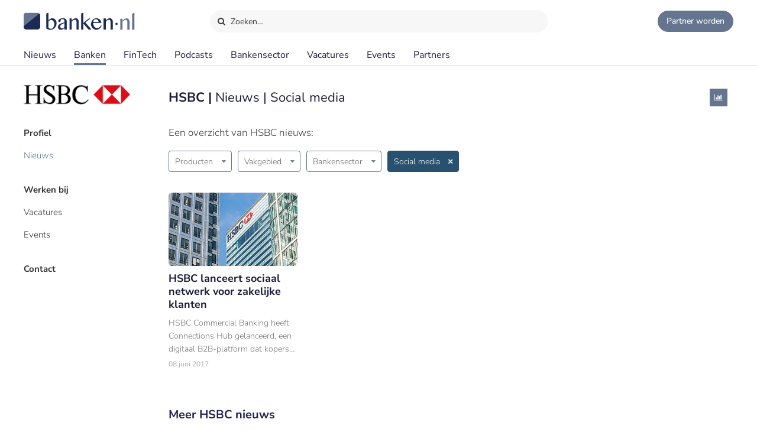

--- FILE ---
content_type: text/html;charset=UTF-8
request_url: https://www.banken.nl/bank/hsbc/nieuws/thema/social-media
body_size: 6721
content:














<!DOCTYPE html>
<html xmlns="http://www.w3.org/1999/xhtml" xml:lang="nl" lang="nl" prefix="og: https://ogp.me/ns#">
	<head>
		<link rel="preload" href="/css/header.css?v=20251119151859" as="style" />
		<link rel="preload" href="/css/header-with-dropdown.css?v=20251119151859" as="style" />
		
		<meta charset="utf-8">
		<meta name="description" content="HSBC nieuws en artikelen in de rubriek Social media." />
		<meta name="robots" content="index, FOLLOW" />
		<meta name="HandheldFriendly" content="True" />
		<meta name="MobileOptimized" content="320" />
		<meta name="viewport" content="width=device-width, initial-scale=1.0, minimum-scale=1.0, maximum-scale=3.0" />
		

		
		
		<title>HSBC - Nieuws - Social media | Banken.nl</title>

		<link rel="icon" type="image/png" href="/img/favicon.ico">
		<link rel="apple-touch-icon" href="/img/icon-180x180.png">
		<link rel="apple-touch-icon" sizes="152x152" href="/img/icon-152x152.png">
		<link rel="apple-touch-icon" sizes="167x167" href="/img/icon-167x167.png">
		<link rel="apple-touch-icon" sizes="180x180" href="/img/icon-180x180.png">
		<link rel="icon" sizes="192x192" href="/img/icon-192x192.png">
		<meta name="msapplication-square310x310logo" content="/img/icon-310x310.png">

		
		
		
		
		

		

		
		
		
		
		<link rel="alternate" title="Banken.nl Nieuws" type="application/rss+xml" href="https://www.banken.nl/rss/consultancy_rssfeed.xml" />

		<!-- twitter and opengraph cards -->
		
		
		<meta name="twitter:card" content="summary" />
		<meta name="twitter:site" content="@Banken_nl" />
		
		<meta property="og:title" content="HSBC - Nieuws - Social media | Banken.nl" />
		<meta name="twitter:title" content="HSBC - Nieuws - Social media | Banken.nl" />
		
		
		<meta property="og:image" content="https://www.banken.nl/profile/media/" />
		<meta property="og:image:width" content="546" />
		<meta property="og:image:height" content="312" />

		<meta name="twitter:image" content="https://www.banken.nl/profile/media/" />
		
			
		
		<meta property="og:description" content="HSBC nieuws en artikelen in de rubriek Social media." />
		<meta name="twitter:description" content="HSBC nieuws en artikelen in de rubriek Social media." />

		
		
		
			<link rel="canonical" href="https://www.banken.nl/bank/hsbc/nieuws/thema/social-media" />
		
		
		<meta property="og:url" content="https://www.banken.nl/bank/hsbc/nieuws/thema/social-media" />

		
		<link rel="shortcut icon" href="/img/favicon.ico" type="image/x-icon"/>
		
		






<meta property="og:image" content="https://www.banken.nl/profile/media/" />
<meta property="og:image:width" content="546" />
<meta property="og:image:height" content="312" />
<meta property="og:title" content="HSBC - Nieuws - Social media | Banken.nl" />
<meta property="og:description" content="HSBC nieuws en artikelen in de rubriek Social media." />







		



<link rel="stylesheet" type="text/css" href="/css/main.css?v=20251119151859">
<link rel="stylesheet" type="text/css" href="/css/semantic/semantic-common.css?v=2.9.3" media="print" onload="this.media='all'" />
<link rel="stylesheet" type="text/css" href="/css/semantic/semantic-adapter.css?v=20251119151859" media="print" onload="this.media='all'" />
<link rel="stylesheet" type="text/css" href="/css/default.css?v=20251119151859" media="print" onload="this.media='all'">
<link rel="stylesheet" type="text/css" href="/css/style.css?v=20251119151859" >


		
		


<script src="/js/libs/jquery-3.7.1.min.js" defer></script>

<script src="/js/loadScripts.js?v=1" defer></script>
	</head>

	<body class="header-fixed">
		






























<script>
    var contextPath = "";
    var lblplaatsnaamUrl = 'plaatsnaam';
    var lblsectorUrl = 'sector';
    var lblvakgebiedUrl = 'vakgebied';
    var lblgrootteUrl = 'grootte';
    var lblpaginaUrl = 'pagina';
    var lblitemsUrl = 'items';
    var lblnaamUrl = 'naam';
    var lblPrevious = 'Vorige';
    var lblNext = 'Volgende';
    var lblPage = 'pagina';
    var lblGrafiekenUrl = 'onderzoek';
    var noResultsMsg = 'Geen resultaten gevonden';
    var lblcountryPopupUrl = 'common.urls.countryPage';
    var lblnieuwsUrl = 'nieuws';
    var firmsUrl = 'bank';
    var jobsUrl = 'vacatures';
    var lbltitle = 'titel';
    var version = 'BANKS';

    var headerSearchTitleNews = 'Nieuws';
    var headerSearchTitleFirms = 'Partners';
    var headerSearchTitleIndustry = 'Sector';
    var headerSearchTitleExpertise = 'Vakgebied';
    var headerSearchTitleCategories = 'Onderwerp';
    var headerSearchDefaultMsg = 'Druk op Enter om te zoeken';

    var loadScriptsList = Array.isArray(loadScriptsList) ? loadScriptsList : [];
    loadScriptsList = loadScriptsList.concat("/js/header-scripts.js");
    loadScriptsList = loadScriptsList.concat("/js/common/filterPopup.js?v=20251119151859");
    loadScriptsList = loadScriptsList.concat("/js/header.js?v=20251119151859");
</script>

<link rel="stylesheet" href="/css/cat-icons.css?v=20251119151859" />
<link rel="stylesheet" href="/css/header.css?v=20251119151859" />
<link rel="stylesheet" href="/css/header-with-dropdown.css?v=20251119151859" />
<link rel="stylesheet" href="/css/banken.css?v=20251119151859" />


<div id="darkness"></div>
<div id="globalSearch">
    <div class="searchPopup">
        <span class="ourLogo"><img src="/img/Banken.nl-logo-630x100.png" alt="" /></span>
        <input id="defaultSearch" type="text" class="searchField show-placeholder-on-focus" placeholder="Zoeken…" autocomplete="off">
        <span class="close" onclick="toggleGlobalSearchField();"><svg xmlns="http://www.w3.org/2000/svg" width="1em" height="1em" viewBox="0 0 24 24"><path fill="currentColor" d="m12 10.587l4.95-4.95l1.414 1.414l-4.95 4.95l4.95 4.95l-1.415 1.414l-4.95-4.95l-4.949 4.95l-1.414-1.415l4.95-4.95l-4.95-4.95L7.05 5.638z"></path></svg></span>
    </div>
</div>

<div class="home-back">
    <div class="home-screen"></div>
    <div data-scroll id="header-wrap">
        <div id="header-top">
            <div class="top-menu">
                <a class="logo-link" href="https://www.banken.nl" title="Banken.nl">
                    <span class="logo small-logo"><img src="/img/Banken.nl-logo-630x100.png" alt="" /></span>
                </a>
                <div id="globalSearchBtn" onclick="toggleGlobalSearchField();"><i class="search icon button"></i> Zoeken…</div>
                <div class="header-buttons">
                    
                    <a id="joinPlatformBtn" href="/join-the-platform" title="Partner worden"><span class="join-icon"></span><span class="text">Partner worden</span></a>
                </div>
            </div>
        </div>

        <div id="header">
            <nav class="main greedy-nav">
                <div class="menu visible-links">
                <ul class="main-header-menu-list">
                    <li id="newsMenuItem">
                        <a title="Nieuws" onmouseover="this.title='';"
                           class=""
                           href="/nieuws">
                            Nieuws
                        </a>
                    </li>
                    <li id="firmsMenuItem">
                        
                        <a title="Banken" onmouseover="this.title='';"
                           class="active"
                           href="/bank">
                            Banken
                        </a>
                    </li>
                    <li id="fintechMenuItem">
                        <a title="FinTech" onmouseover="this.title='';"
                           class=""
                           href="/fintech">
                            FinTech
                        </a>
                    </li>







                    <li id="podcastsMenuItem">
                        <a title="Podcasts" onmouseover="this.title='';"
                           class=""
                           href="/podcasts">
                            Podcasts
                        </a>
                    </li>
                    <li id="consultingIndustryMenuItem">
                        <a title="Bankensector" onmouseover="this.title='';"
                           class=""
                           href="/bankensector">
                            Bankensector
                        </a>
                    </li>
                    <li id="jobsMenuItem">
                        <a title="Vacatures" onmouseover="this.title='';"
                           class=""
                           href="/vacatures">
                            Vacatures
                        </a>
                    </li>
                    <li id="eventsMenuItem">
                        <a title="Events"  onmouseover="this.title='';"
                           class=""
                           href="/events">Events
                        </a>
                    </li>
                    <li>
                        <a title="Partners" onmouseover="this.title='';"
                           class=""
                           href="/partners">Partners
                        </a>
                    </li>
                </ul>
                </div>
                <div class="greedy-button hidden"><ul class='hidden-links hidden'></ul></div>
            </nav>

            <nav class="mobile">
                <a class="logo-link" href="https://www.banken.nl" title="Banken.nl">
                    <span class="logo big-logo"><img src="/img/Banken.nl-logo-630x100.png" alt="" /></span>
                </a>
                <div class="mobileSearchButton" onclick="toggleGlobalSearchField();"><i class="search icon button"></i></div>
                <div id="menu-mobile">
                    <span class="bt-menu" onclick="toggleMobileMenu()"></span>
                </div>
                <div class="wrapper-nav main-menu">
                    <ul class="one-column">
                        <li><a href="/nieuws" >Nieuws</a></li>
                        <li><a href="/bank" >Banken</a></li>
                        <li><a href="/fintech" >FinTech bedrijven</a></li>
                        <li><a href="/vacatures" >Vacatures</a></li>
                        <li><a href="/events" >Events</a></li>
                        <li><a href="/themas" >Thema's</a></li>
                        <li><a href="/podcasts" >Podcasts</a></li>
                        <li class="open-sub-menu"><a href="javascript:void(0)" onclick="toggleMobileSubMenu('banksIndustry')">Bankensector</a></li>
                        <li><a href="/partners" >Partners</a></li>
                    </ul>
                    <div class="clearfix"></div>
                    <ul class="join-the-platform one-column">
                        <li class="main-sub-item"><a href="/join-the-platform">Partner worden?</a></li>
                    </ul>
                    <div class="clearfix"></div>

                </div>
                
<div class="wrapper-nav sub-menu banksIndustry">
    <div class="menu-mobile-header back-menu-mobile" onclick="toggleMobileSubMenu('banksIndustry')">
        <span class="bt-back"></span>
        Hoofdmenu
    </div>
    <div class="clearfix"></div>

    <ul class="one-column">
        <li><a href="/bankensector">Bankensector</a></li>
        <li><a href="/bankensector/interviews">Interviews</a></li>
        <li><a href="/bankensector/bankensector-nederland">Bankensector Nederland</a></li>
        <li><a href="/bankensector/marktaandeel">Marktaandeel</a></li>
        <li><a href="/bankensector/rankings-awards">Rankings & Awards</a></li>
    </ul>
</div>
            </nav>
            <div class="bottom-line"></div>
        </div>
    </div>

</div>
<section class="ha-waypoint" data-animate-down="ha-header-hide header-scroll" data-animate-up="ha-header-visible" style="top: 200px;position: absolute;">&nbsp;</section>
<section class="categories-waypoint" data-animate-down="ha-header-hide" data-animate-up="ha-header-visible" style="top: 200px;position: absolute;">&nbsp;</section>
		<div id="wrap" class="clearfix">
			<div id="content" class="clearfix">
				<div role="main">
					<div role="complementary" id="menu">
						
					</div>
					












	
	



<script>
    var loadScriptsList = Array.isArray(loadScriptsList) ? loadScriptsList : [];
    loadScriptsList = loadScriptsList.concat(
        "https://cdn.jsdelivr.net/npm/fomantic-ui@2.9.3/dist/semantic.min.js");
</script>

<script>
	var firmsUrl = 'bank';
    var contextPath = "";
    var companyUrl = "hsbc";
    var companyName = "HSBC";
    var loadScriptsList = Array.isArray(loadScriptsList) ? loadScriptsList : [];
    loadScriptsList = loadScriptsList.concat(
			"/js/libs/semantic/transition.min.js?v=2.9.3",
			"/js/libs/semantic/dropdown.min.js?v=2.9.3",
		"/js/libs/semantic/modal.min.js?v=2.8.8",
        "/js/search.js?v=20251119151859",
        "/js/consultancy/details.js?v=20251119151859");
</script>
<link rel="stylesheet" href="/css/semantic/dropdown.min.css?v=2.9.3" />
<link rel="stylesheet" href="/css/semantic/dimmer.min.css?v=2.9.3" />
<link rel="stylesheet" href="/css/semantic/modal.min.css?v=2.9.3" />
<link rel="stylesheet" href="/css/semantic/semantic-adapter.css?v=20251119151859" />
<link rel="stylesheet" href="/css/filter-panel.css?v=20251119151859" />
<link rel="stylesheet" href="/css/profilePage.css?v=20251119151859" />

<div class="profilePage filter-page ">
	
	<div class="consultancy-details content padding">
		










<script>
    var contextPath = "";
    
        var typeCode = '';
    
    var showGlobalList=false;
    var companyUrl = 'hsbc';
    var currentMenuCat = 'NEWS';
    var loadScriptsList = Array.isArray(loadScriptsList) ? loadScriptsList : [];
    loadScriptsList = loadScriptsList.concat(
        "/js/consultancy/profile-filters.js?v=20251119151859");
</script>

    



<div class="filter-container">
    <div class="filter-content">
        
            <div class="consultancy-details-logo">
                
                    <span class="logo-helper"></span><img src="/profile/media/hsbc-logo.png" />
                
                
            </div>
        
        
            <ul class="filters firms-types">
                
                    <li id="profiel"
                        class="side-filter   prominent PROFILE_DEFAULT_PROFILE">
                        <a href="/bank/hsbc" onclick="onProfileMenuClick('PROFILE_DEFAULT_PROFILE', event)">
                            Profiel
                        </a>
                    </li>
                
                    <li id="nieuws"
                        class="side-filter active  NEWS">
                        <a href="/bank/hsbc/nieuws" onclick="onProfileMenuClick('NEWS', event)">
                            Nieuws
                        </a>
                    </li>
                
                    <li id="werken-bij"
                        class="side-filter   prominent WORK_BY_DEFAULT">
                        <a href="/bank/hsbc/werken-bij" onclick="onProfileMenuClick('WORK_BY_DEFAULT', event)">
                            Werken bij
                        </a>
                    </li>
                
                    <li id="vacatures"
                        class="side-filter   VACANCIES">
                        <a href="/bank/hsbc/vacatures" onclick="onProfileMenuClick('VACANCIES', event)">
                            Vacatures
                        </a>
                    </li>
                
                    <li id="events"
                        class="side-filter   EVENTS">
                        <a href="/bank/hsbc/events" onclick="onProfileMenuClick('EVENTS', event)">
                            Events
                        </a>
                    </li>
                
                    <li id="contact"
                        class="side-filter   prominent CONTACT">
                        <a href="/bank/hsbc/contact" onclick="onProfileMenuClick('CONTACT', event)">
                            Contact
                        </a>
                    </li>
                
                
            </ul>
        
    </div>
</div>
<div class="clearfix"></div>



		<div id="profile-content" class="consultancy-content filter-page-content">
			
				<div class="profileLogoMobile"><img src="/profile/media/hsbc-logo.png" alt=""/></div>
			
			




	


<h1 class="m-title">
	HSBC
	
		| <span style="font-weight: normal;">Nieuws | Social media</span>
	
</h1>

	<div class="social-buttons">
		<a class="social-button analytics-icon icon-info" href="/bank/hsbc/nieuws/analytics" title="Nieuws analytics"></a>
	</div>

<div class="m-intro text">Een overzicht van HSBC nieuws:</div>
<div id="newsSearchResults">
	





<div class="filter-page filters-top">
<div class="filters-toolbar ">
    
        <div class="industries ">
            <div id="consultingIndustryDropdown" class="ui dropdown clearable selection filter-dropdown filter side-filter button top-filter-button">
                <input type="hidden" name="adviesmarkt" value="">
                <div class="default text">Producten</div>
                <i class="dropdown icon"></i>
                <div class="menu">
                    
                </div>
            </div>
        </div>
    
    <div class="">
        <div id="functionalAreaDropdown" class="ui dropdown floating clearable selection filter-dropdown filter side-filter button top-filter-button">
            <input type="hidden" name="field" value="">
            <div class="default text">Vakgebied</div>
            <i class="dropdown icon"></i>
            <div class="menu">
                
            </div>
        </div>
    </div>
    <div  class="">
        <div id="newsIndustryDropdown" class="ui dropdown floating clearable selection filter-dropdown filter side-filter button top-filter-button">
            <input type="hidden" name="field" value="">
            <div class="default text">Bankensector</div>
            <i class="dropdown icon"></i>
            <div class="menu">
                
            </div>
        </div>
    </div>
    <div class="active">
        <div id="themeDropdown" class="ui dropdown floating clearable selection filter-dropdown filter side-filter button top-filter-button">
            <input type="hidden" name="thema" value="social-media">
            <div class="default text">Thema's</div>
            <i class="dropdown icon"></i>
            <div class="menu">
                
                    <div data-value="social-media" data-text="Social media" class="item filter-option">Social media <span class="bage">1</span></div>
                
            </div>
        </div>
    </div>
    
</div>
    <div class="clearfix"></div>




    <div class="news-overview grid-content">
        <ul id="grid" class="ui grid news-list simpleLayout fl-right">
            
                <li class="four wide computer three-item wide tablet sixteen wide mobile column big-image index1">
                    

<div class="paddding-block">
    <div class="news-img">
        
        

        
        
        
        
        
        
        <a href="/nieuws/20284/hsbc-lanceert-sociaal-netwerk-voor-zakelijke-klanten" >
            <figure class="effect-julia">
                
                    
                    
                        <img src="/illustrations/news/spotlight/1496844719363_HSBC-office.jpg" sizes="(max-width:640px) 546px, (max-width:700px) 300px, (max-width:1200px) 200px, 300px"
                             srcset="/illustrations/news/spotlight/1496844719363_HSBC-office.jpg 546w,
                                     /illustrations/300/news/spotlight/1496844719363_HSBC-office.jpg 300w,
                                     /illustrations/190/news/spotlight/1496844719363_HSBC-office.jpg 190w"
                                alt="HSBC lanceert sociaal netwerk voor zakelijke klanten" title="HSBC lanceert sociaal netwerk voor zakelijke klanten" onmouseover="this.title='';" loading="lazy"  />
                    
                    
                
                
            </figure>
        </a>
    </div>
    <div class="clearfix"></div>

    <div class="news-item-info">
        <a href="/nieuws/20284/hsbc-lanceert-sociaal-netwerk-voor-zakelijke-klanten" >
            <span class="home-news-item">
                HSBC lanceert sociaal netwerk voor zakelijke klanten
            </span>
            <span class="home-news-description">
                HSBC Commercial Banking heeft Connections Hub gelanceerd, een digitaal B2B-platform dat kopers en verkopers wereldwijd met elkaar in contact brengt.
            </span>
            <div class="news-date-source">08 juni 2017 </div>
        </a>
    </div>
</div>
                </li>
            
        </ul>
    </div>


    <div class="grid-additional-content">
        <h2 class="grid-additional-title">
            Meer HSBC nieuws
        </h2>
        <div class="grid-additional-content-inside">
            <ul id="grid-additional" class="ui grid news-list grid simpleLayout fl-right">
                
                    <li class="four wide computer three-item wide tablet sixteen wide mobile column big-image index1">
                        

<div class="paddding-block">
    <div class="news-img">
        
        

        
        
        
        
        
        
        <a href="/nieuws/24559/first-citizens-en-hsbc-bakkeleien-over-senior-svb-personeel" >
            <figure class="effect-julia">
                
                    
                    
                        <img src="/illustrations/news/spotlight/2023-05-30-030530620-First_Citizens_en_HSBC_bakkeleien_over_senior_SVB-personeel_spot.jpg" sizes="(max-width:640px) 546px, (max-width:700px) 300px, (max-width:1200px) 200px, 300px"
                             srcset="/illustrations/news/spotlight/2023-05-30-030530620-First_Citizens_en_HSBC_bakkeleien_over_senior_SVB-personeel_spot.jpg 546w,
                                     /illustrations/300/news/spotlight/2023-05-30-030530620-First_Citizens_en_HSBC_bakkeleien_over_senior_SVB-personeel_spot.jpg 300w,
                                     /illustrations/190/news/spotlight/2023-05-30-030530620-First_Citizens_en_HSBC_bakkeleien_over_senior_SVB-personeel_spot.jpg 190w"
                                alt="First Citizens en HSBC bakkeleien over senior SVB-personeel " title="First Citizens en HSBC bakkeleien over senior SVB-personeel " onmouseover="this.title='';" loading="lazy"  />
                    
                    
                
                
            </figure>
        </a>
    </div>
    <div class="clearfix"></div>

    <div class="news-item-info">
        <a href="/nieuws/24559/first-citizens-en-hsbc-bakkeleien-over-senior-svb-personeel" >
            <span class="home-news-item">
                First Citizens en HSBC bakkeleien over senior SVB-personeel 
            </span>
            <span class="home-news-description">
                De een zijn dood, is de ander zijn brood.
            </span>
            <div class="news-date-source">31 mei 2023 </div>
        </a>
    </div>
</div>
                    </li>
                
                    <li class="four wide computer three-item wide tablet sixteen wide mobile column big-image index1">
                        

<div class="paddding-block">
    <div class="news-img">
        
        

        
        
        
        
        
        
        <a href="/nieuws/24096/hsbc-en-silent-eight-breiden-fin-crime-samenwerkingsverband-uit" >
            <figure class="effect-julia">
                
                    
                    
                        <img src="/illustrations/news/spotlight/2022-10-14-072802966-HSBC-en-Silent-Eight-breiden-fin-crime-samenwerkingsverband-uit--spot.jpg" sizes="(max-width:640px) 546px, (max-width:700px) 300px, (max-width:1200px) 200px, 300px"
                             srcset="/illustrations/news/spotlight/2022-10-14-072802966-HSBC-en-Silent-Eight-breiden-fin-crime-samenwerkingsverband-uit--spot.jpg 546w,
                                     /illustrations/300/news/spotlight/2022-10-14-072802966-HSBC-en-Silent-Eight-breiden-fin-crime-samenwerkingsverband-uit--spot.jpg 300w,
                                     /illustrations/190/news/spotlight/2022-10-14-072802966-HSBC-en-Silent-Eight-breiden-fin-crime-samenwerkingsverband-uit--spot.jpg 190w"
                                alt="HSBC en Silent Eight breiden fin-crime-samenwerkingsverband uit " title="HSBC en Silent Eight breiden fin-crime-samenwerkingsverband uit " onmouseover="this.title='';" loading="lazy"  />
                    
                    
                
                
            </figure>
        </a>
    </div>
    <div class="clearfix"></div>

    <div class="news-item-info">
        <a href="/nieuws/24096/hsbc-en-silent-eight-breiden-fin-crime-samenwerkingsverband-uit" >
            <span class="home-news-item">
                HSBC en Silent Eight breiden fin-crime-samenwerkingsverband uit 
            </span>
            <span class="home-news-description">
                Silent Eight en HSBC gaan intensiever samenwerken op het gebied van financiële criminaliteit.
            </span>
            <div class="news-date-source">17 oktober 2022 </div>
        </a>
    </div>
</div>
                    </li>
                
                    <li class="four wide computer three-item wide tablet sixteen wide mobile column big-image index1">
                        

<div class="paddding-block">
    <div class="news-img">
        
        

        
        
        
        
        
        
        <a href="/nieuws/23339/banken-domineren-top-50-aantrekkelijkste-werkgevers-wereldwijd" >
            <figure class="effect-julia">
                
                    
                    
                        <img src="/illustrations/news/spotlight/2021-10-14-151121994-Worlds-most-attractive-employers.jpg" sizes="(max-width:640px) 546px, (max-width:700px) 300px, (max-width:1200px) 200px, 300px"
                             srcset="/illustrations/news/spotlight/2021-10-14-151121994-Worlds-most-attractive-employers.jpg 546w,
                                     /illustrations/300/news/spotlight/2021-10-14-151121994-Worlds-most-attractive-employers.jpg 300w,
                                     /illustrations/190/news/spotlight/2021-10-14-151121994-Worlds-most-attractive-employers.jpg 190w"
                                alt="Banken domineren top-50 aantrekkelijkste werkgevers wereldwijd" title="Banken domineren top-50 aantrekkelijkste werkgevers wereldwijd" onmouseover="this.title='';" loading="lazy"  />
                    
                    
                
                
            </figure>
        </a>
    </div>
    <div class="clearfix"></div>

    <div class="news-item-info">
        <a href="/nieuws/23339/banken-domineren-top-50-aantrekkelijkste-werkgevers-wereldwijd" >
            <span class="home-news-item">
                Banken domineren top-50 aantrekkelijkste werkgevers wereldwijd
            </span>
            <span class="home-news-description">
                Hoewel Amerikaanse junior bankiers klagen over 105-urige werkweken (en zelf een grens trekken bij een 80-urige werkweek), worden banken desondanks nog steeds als aantrekkelijke werkgevers beschouwd.
            </span>
            <div class="news-date-source">15 oktober 2021 </div>
        </a>
    </div>
</div>
                    </li>
                
                    <li class="four wide computer three-item wide tablet sixteen wide mobile column big-image index1">
                        

<div class="paddding-block">
    <div class="news-img">
        
        

        
        
        
        
        
        
        <a href="/nieuws/23069/hsbc-introduceert-zoom-vrije-vrijdagmiddag" >
            <figure class="effect-julia">
                
                    
                    
                        <img src="/illustrations/news/spotlight/2021-05-25-150158659-HSBC-introduceert-_Zoom-vrije_-vrijdagmiddag.spot.jpg" sizes="(max-width:640px) 546px, (max-width:700px) 300px, (max-width:1200px) 200px, 300px"
                             srcset="/illustrations/news/spotlight/2021-05-25-150158659-HSBC-introduceert-_Zoom-vrije_-vrijdagmiddag.spot.jpg 546w,
                                     /illustrations/300/news/spotlight/2021-05-25-150158659-HSBC-introduceert-_Zoom-vrije_-vrijdagmiddag.spot.jpg 300w,
                                     /illustrations/190/news/spotlight/2021-05-25-150158659-HSBC-introduceert-_Zoom-vrije_-vrijdagmiddag.spot.jpg 190w"
                                alt="HSBC introduceert 'Zoom-vrije' vrijdagmiddag" title="HSBC introduceert 'Zoom-vrije' vrijdagmiddag" onmouseover="this.title='';" loading="lazy"  />
                    
                    
                
                
            </figure>
        </a>
    </div>
    <div class="clearfix"></div>

    <div class="news-item-info">
        <a href="/nieuws/23069/hsbc-introduceert-zoom-vrije-vrijdagmiddag" >
            <span class="home-news-item">
                HSBC introduceert &#039;Zoom-vrije&#039; vrijdagmiddag
            </span>
            <span class="home-news-description">
                Naast Casual Friday bestaat er nu ook de zogeheten ‘Zoom-free Friday’.
            </span>
            <div class="news-date-source">28 mei 2021 </div>
        </a>
    </div>
</div>
                    </li>
                
            </ul>
        </div>
    </div>


<div class="clearfix"></div>

    
        <div id="paging" class="visible float-left">
            
            














<ul>

	
	
		<li class="active">
            
                
                    <a class="a-paging" href="/bank/hsbc/nieuws/thema/social-media">1</a>
                
                
            
        </li>
	

	

</ul>
            
                <div class="amount-found hide-phone"><span class="i-amount">1</span> gevonden</div>
            
            <div class="clearfix"></div>
        </div>
    
    


</div>
</div>
<span id="profile-metadata" data-metatitle="HSBC - Nieuws - Social media | Banken.nl" data-metadesc="HSBC nieuws en artikelen in de rubriek Social media." data-urlpath="/bank/hsbc/nieuws/thema/social-media" class="hidden" ></span>
<script>
    var menuSelectedCategory = "NEWS";
    var currentMenuCat = 'NEWS';
</script>

		</div>
		<div class="clearfix"></div>
	</div>
	<div class="clearfix"></div>
</div>
<div id="stopFixedContent"></div>
				</div>
			</div>
			
				












<script>
    var lblGeengeldigmailadres = 'Geen geldig mailadres. <br>Probeer het nogmaals.';
    var lblBinnenenkeleminuten = 'Binnen enkele minuten ontvangt u een email met een bevestigings link waar u op moet klikken om de aanmelding te voltooien.';
    var lblmailadresbekend = 'Dit mailadres is reeds bij ons bekend. Stuur ons een bericht als u de nieuwsbrief niet ontvangt.';
    var lblIetsmisgegaan = 'Er is iets misgegaan. <br>Probeer het nogmaals.';
    var loadScriptsList = Array.isArray(loadScriptsList) ? loadScriptsList : [];
    loadScriptsList = loadScriptsList.concat("/js/newsletter.js?v=20251119151859");
</script>

<div id="footer-container">
    <div id="newsletter">
        <div class="row">
            <div class="newsletter-form">
                <div class="column-header">Meld je aan voor de nieuwsbrief</div>
                <div class="form">
                    
                    <form action="//banken.us9.list-manage.com/subscribe/post-json?u=4d487e0513e24a32fdf399c16&id=306789bfb8&c=?" method="post" id="mc-embedded-subscribe-form" name="mc-embedded-subscribe-form" class="validate" novalidate>
                        <input type="email" name="EMAIL" id="mce-EMAIL" class="text subcribe-email" placeholder="jouw&#64;mailadres">
                        <div style="position: absolute; left: -5000px;" aria-hidden="true">
                            <input type="text" name="b_4d487e0513e24a32fdf399c16_c5e4bae0e3" tabindex="-1" value="">
                        </div>
                        <button id="mc-embedded-subscribe"  type="submit" class="submit subcribe-submit">Aanmelden</button>
                    </form>
                </div>
            </div>
            <div class="message hide">Aanmelding succesvol</div>
            <div class="newsletter-result footer"></div>
        </div>
    </div>

<div id="footer">
    <div class="row top">
        <div class="column column-links">
            <div class="column-header">Over Banken.nl</div>
            <ul>
                <li><a href="/over-banken-nl">Over ons</a></li>
                <li><a href="/adverteren">Adverteren</a></li>
                <li><a href="/nieuws/nieuwsarchief">Nieuwsarchief</a></li>
                <li><a href="/contact">Contact</a></li>
            </ul>
        </div>
        <div class="column-middle hidden-content">
            <div class="column-header">Voorwaarden</div>
            <ul>
                <li><a href="/disclaimer">Disclaimer</a></li>
                <li>Privacy Policy</li>
                <li>Terms of Use</li>


            </ul>
        </div>
        <div class="column column-about">
            <div class="column-header">
                <span class="logo small-logo"><img src="/img/Banken.nl-logo-630x100.png" alt="" /></span>
            </div>
            <div class="desc">Banken.nl is het platform van de Nederlandse financiële sector. Een centraal informatiepunt met het laatste nieuws en trends van de financiële sector.</div>
        </div>
    </div>

    <div class="row bottom">
        <div class="social-block">
            
            
            
            
            
            
            
            <ul class="social">
                <li><a title="Banken.nl op Twitter" class="popup" target="_blank" href="https://twitter.com/Banken_nl">
                    <i class="icon-twitter"></i>
                </a></li>
                <li><a title="Banken.nl op Facebook" class="popup" target="_blank" rel="nofollow" href="https://www.facebook.com/Bankennl">
                    <i class="icon-facebook"></i>
                </a></li>
                <li><a title="Banken.nl op Linkedin" class="popup" target="_blank" href="https://www.linkedin.com/company/banken-nl/">
                    <i class="icon-linkedin"></i>
                </a></li>
                <li><a class="popup" target="_blank" href="https://www.banken.nl/rss/banken_rssfeed.xml">
                    <i class="icon-rss"></i>
                </a></li>
            </ul>
        </div>
    </div>
</div>
</div>
			
			
		</div>
		


















  <!-- Google tag (gtag.js)  GA4-->
  <script async src="https://www.googletagmanager.com/gtag/js?id=G-5T0CGQCDS9"></script>
  <script>
    window.dataLayer = window.dataLayer || [];
    function gtag(){dataLayer.push(arguments);}
    gtag('js', new Date());
    gtag('config', 'G-5T0CGQCDS9',{
      
      
      "test_title": "HSBC - Nieuws - Social media | Banken.nl"
    });
  </script>



	</body>
</html>

--- FILE ---
content_type: text/css
request_url: https://www.banken.nl/css/header.css?v=20251119151859
body_size: 2629
content:
.greedy-nav{position:relative;min-width:250px;background:#fff;white-space:nowrap;overflow:hidden}.greedy-nav .greedy-button:before{content:'\e848';font-family:icons;color:#1f1c3d;font-size:14px;position:relative;top:0}.greedy-nav .greedy-button{height:19px;width:20px;border:0;-webkit-border-radius:3px;-moz-border-radius:3px;border-radius:3px;outline:0;background:white;margin-top:20px;font-size:20px;text-align:center;line-height:24px;cursor:pointer;position:absolute;display:inline-block}.header-scroll .greedy-nav .greedy-button{margin-top:10px}.greedy-nav .greedy-button:hover,.greedy-nav .greedy-button:hover:before{border-color:var(--light-main-color);color:var(--light-main-color)}.greedy-nav .hidden-links{position:relative;top:4px;min-width:max-content;padding:5px 20px;background:rgba(255,255,255,0.9);font-size:17px;line-height:30px;color:#1f1c3d;border:#ccc solid 1px;float:right;text-align:left;right:-1px}#header nav.greedy-nav ul.hidden-links a:hover{color:var(--light-main-color);background:0}.greedy-nav ul.hidden-links>li{float:none}.greedy-nav .hidden-links li{display:block}.greedy-nav .hidden-links li a{color:#1f1c3d;font-size:16px}.greedy-nav .hidden{visibility:hidden}#header-wrap ul#topBarMenu{transition:none;height:26px;line-height:26px;max-width:1480px;margin:0 auto;float:left}#header-wrap ul#topBarMenu>li{list-style-type:none;float:left;position:relative;height:100%;padding-left:15px;padding-right:15px;padding-top:0;font-weight:normal;font-size:14px}#header-wrap ul#topBarMenu>li.active,#header-wrap #header-top-message.active{background-color:#1f1e3e;position:relative}#header-wrap ul#topBarMenu>li.active:hover,#header-wrap #header-top-message.active:hover{background-color:#28516f}#header-top-message:hover{background-color:#28516f}#header-wrap ul#topBarMenu>li.active:after,#header-wrap #header-top-message.active:after{top:100%;left:50%;border:solid transparent;content:" ";height:0;width:0;position:absolute;pointer-events:none;border-color:rgba(31,30,62,0);border-top-color:#1f1e3e;border-width:5px;margin-left:-5px}#header-wrap ul#topBarMenu>li.active:hover:after,#header-wrap #header-top-message.active:hover:after{border-top-color:#28516f}#header-wrap #header-top-message{float:left;font-size:15px;padding-right:15px;padding-left:15px;line-height:33px;height:35px}#header-wrap #header-top-message.active{margin-left:15px}#header-wrap #header-top-message a{color:white}#header-wrap #header-top{font-size:14px;width:100%;z-index:100;-webkit-user-select:none;-moz-user-select:none;-ms-user-select:none;user-select:none}#header-wrap #header-top #selectedSite{float:right;padding-right:77px;color:#fff;height:25px;padding-left:25px}#header-wrap #header-top #selectedSite #siteName{font-weight:bold}#header-wrap #header-top #selectedSite #platformSelectHeader:after{content:'\25bc';font-family:"icons";font-size:10px;padding-left:5px}#header-wrap #header-top #selectPlatformDropdown.active.visible{background-color:var(--light-main-color)}#header-wrap #header .main .logo.big-logo{display:block}#header-wrap #header-top #platformSelectHeader{font-weight:normal}#header-wrap #header-top #platformMenu{background-color:rgba(31,30,62,0.95);top:22px;border-radius:0;padding:10px 0;right:35px}#header-wrap #header-top #platformMenu li{padding:6px 12px !important}#header-wrap #header-top #platformMenu li a{line-height:14px;height:14px;padding:0 10px;color:white;font-size:14px}#header-wrap #header-top #platformMenu li a:hover{color:#5fc9e8}#header-wrap #header-top #platformMenu li a:before{content:'\25b8';font-family:"icons";padding-right:5px}#header-wrap #header-top #platformMenu hr{border:.5px solid #777;margin:10px 0}#header-wrap #header-top #selectPlatformDropdown{float:right}#header-wrap .top-back{position:fixed;top:0;left:0;height:60px;background-color:#f9f9f9;width:100%}#header-wrap.header-scroll .top-back{display:none}#header-wrap #header .logo.small-logo{position:absolute;left:20px;margin-left:0}.categories-links.position-fixed.ha-header-hide{top:60px}#header-wrap.ha-header-hide #header .logo.small-logo{opacity:1;top:auto;-webkit-transition:all .3s;-moz-transition:all .3s;transition:all .3s}#header-wrap.ha-header-visible #header .logo.small-logo{opacity:0;-webkit-transition:all 0;-moz-transition:all 0;transition:all 0}#header-wrap.ha-header-hide #header .logo.big-logo{display:none}#header-wrap.ha-header-hide #selectPlatformDropdown{display:none}#header-wrap #header #countryFilter{font-size:17px;float:right;height:35px;line-height:78px;padding-right:40px;cursor:pointer}#header-wrap.header-scroll #header #countryFilter{height:60px;line-height:58px}.pop-countries a{color:black}#header .social li a:hover{background-color:rgba(255,255,255,0.5)}@media screen and (max-width:1170px){#header nav.main .menu{display:none}div#menu-mobile{display:block}}@media screen and (max-width:640px){#header nav.main .logo{left:15px}#header-wrap #header nav.main>a{margin-top:18px;margin-left:15px}#header nav.main .logo img{height:40px}#header nav.main .logo{height:35px;top:18px;margin-left:0}#header-top-message{display:none}#header-wrap.ha-header-hide #header nav.main .logo.small-logo{display:none}#header-wrap.ha-header-hide #header nav.main .logo.big-logo{display:block;margin-top:5px}}svg.searchIcon{width:20px;height:20px;display:inline-block}#header-wrap .bottom-line{border-top:1px solid #e2e4e6;height:1px;max-width:1400px;margin:0 auto}.mobileSearchButton{display:none;position:absolute;right:0;top:0;padding:20px 15px;width:20px;height:20px;font-size:20px;transform:scale(1);transition:transform .5s}.mobileSearchButton.active{transform:scale(0)}#globalSearchBtn{margin:0 0 0 50px;padding:0 10px;position:relative;top:17px;width:780px;height:36px;line-height:36px;font-size:14px;text-align:left;font-weight:400;background:0;cursor:pointer;transform:scale(1);z-index:201;border:1px solid #f7f7f7;background:#f7f7f7;border-radius:50px;overflow:hidden;transition:all .5s}#globalSearchBtn:hover{background:#fff;border-color:#e2e4e6}#globalSearchBtn i{vertical-align:initial}#globalSearchBtn .searchIcon{width:16px;height:16px;float:left;margin-right:10px;padding:10px 0}#globalSearch .searchPopup{position:fixed;right:50%;top:13px;width:0;height:44px;overflow:hidden;transform:translate(50%,0);padding:0;opacity:0;max-width:1430px;margin:0 auto;background:#fff;box-shadow:0 0 10px 0 rgba(34,36,38,.15);z-index:200;border-radius:10px}.header-scroll #globalSearch .searchPopup{top:0}#globalSearch .searchPopup.active{width:calc(100% - 80px);opacity:1;visibility:visible;height:120px}#globalSearch .searchPopup.active.open{height:auto}#globalSearch .close{cursor:pointer;transform:scale(0);position:absolute;right:8px;top:10px;color:#1a1a1a;font-size:26px;transition:transform .5s}#globalSearch .searchPopup.active .close{transform:scale(1)}#globalSearch .searchPopup .icon.search{position:absolute;top:5px;left:8px}#globalSearch .searchPopup .ourLogo{position:absolute;top:8px;left:15px;margin:0;width:30px;height:30px}#globalSearch input.searchField{padding-left:60px;border:0;border-radius:0;box-sizing:border-box;font-size:14px;text-indent:20px;top:0;height:45px;background:0;opacity:0;transition:opacity .5s ease .5s;margin:0}#globalSearch .active input.searchField{opacity:1}#globalSearch span.twitter-typeahead:before{content:"\e803";font-family:icons;top:0;z-index:5;position:absolute;line-height:45px;left:60px;font-size:14px;color:#1d1d39}#globalSearch .twitter-typeahead .tt-menu{display:block !important;float:left;position:relative !important;background:0;z-index:250;opacity:1;width:inherit;padding:5px 15px 20px 15px;box-sizing:border-box;border-top:1px solid #eee}#globalSearch .twitter-typeahead .tt-menu .category-header{padding-top:10px;color:var(--light-main-color);font-size:16px;font-weight:400}.searchPopup{position:relative}.searchPopup pre{display:none !important}.searchPopup .empty-template{background:#fafafa;padding:2px;font-size:15px;margin-top:15px;margin-bottom:10px;text-align:center;border-radius:10px}.searchPopup .tt-dataset{width:100%;position:relative;float:left}.searchPopup .category-header{padding-top:20px;color:var(--light-main-color);font-size:16px;font-weight:400;margin-bottom:5px;clear:both}.searchPopup .companyItem{padding:0;font-size:15px;cursor:pointer;text-align:left;border-radius:9px;float:left;margin-right:29px;margin-bottom:15px;width:202px;transition:ease .3s}.searchPopup .companyItem:last-child{margin-right:0}.searchPopup .companyItem:hover{color:var(--light-main-color)}.searchPopup .companyItem:hover .logo{background:#f5f5f5;transition:ease .3s}.searchPopup .companyItem .logo{background:#fafafa;border:1px solid #f5f5f5;padding:15px;display:flex;justify-content:center;height:60px;border-radius:6px;margin-bottom:5px;transition:ease .3s}.searchPopup .companyItem .logo img{width:100px;max-height:35px;object-fit:contain}.searchPopup .companyItem .name{text-align:center;font-size:14px;line-height:20px}.searchPopup .categoryItem{width:202px;float:left;font-size:14px;position:relative;padding:2px 2px 2px 35px;margin:0 29px 15px 0;background:var(--light-main-color);border-radius:5px;color:#fff;transition:ease .3s}.searchPopup .categoryItem:hover{background:#011c4b;transition:ease .3s}.searchPopup .categoryItem:last-child{margin-right:0}.searchPopup .categoryItem:before{color:#fff;display:inline-block;min-width:30px;left:5px !important}.searchPopup .newsItem{width:202px;padding:0;margin-right:29px;margin-bottom:15px;float:left;transition:ease .3s}.searchPopup .newsItem:hover{color:var(--light-main-color)}.searchPopup .newsItem:last-child{margin-right:0}.searchPopup .newsItem .image{max-height:100px;border-radius:6px;overflow:hidden;margin-bottom:10px}.searchPopup .newsItem .image img{width:100%}.searchPopup .newsItem .name{line-height:22px;font-size:14px}.searchPopup .tt-dataset-ranking{float:right;width:300px;margin-right:20px}.searchPopup .rankingItem{display:block;position:relative;margin-bottom:25px;height:270px;overflow:hidden;border-radius:10px;text-align:center;color:#fff;font-size:26px;font-weight:bold}.searchPopup .rankingItem .image{position:absolute;top:0;left:0;width:100%;height:100%;z-index:10}.searchPopup .rankingItem .image img{width:100%;height:100%}.searchPopup .rankingItem .text{margin-top:50px;padding:25px 10px;position:relative;z-index:20;text-shadow:0 0 10px rgba(22,27,29,0.6)}.searchPopup .rankingItem .text .secondLine{font-weight:normal;font-size:16px}.searchPopup .rankingItem .button{position:relative;width:100px;margin:0 auto;z-index:20;border-radius:25px;background:#fff;color:#111;padding:3px 10px;font-size:14px}@media screen and (max-width:1479px){#globalSearchBtn{width:700px;margin-left:80px}.searchPopup .companyItem,.searchPopup .categoryItem,.searchPopup .newsItem{width:180px}}@media screen and (max-width:1439px){#globalSearch .twitter-typeahead .tt-menu{max-height:500px;overflow:scroll}}@media screen and (max-width:1399px){#globalSearchBtn{width:640px}}@media screen and (max-width:1345px){#globalSearchBtn{width:550px}.searchPopup .companyItem,.searchPopup .categoryItem,.searchPopup .newsItem{width:160px}.searchPopup .newsItem .image{max-height:80px}}@media screen and (max-width:1250px){#globalSearchBtn{width:450px}.searchPopup .companyItem,.searchPopup .categoryItem,.searchPopup .newsItem{width:150px}}@media screen and (max-width:1164px){#globalSearchBtn{width:350px}.searchPopup .companyItem,.searchPopup .categoryItem,.searchPopup .newsItem{width:140px}}@media screen and (max-width:1104px){#globalSearchBtn{width:320px}.searchPopup .companyItem,.searchPopup .categoryItem,.searchPopup .newsItem{width:120px}.searchPopup .newsItem .image{max-height:65px}.searchPopup .categoryItem{text-overflow:ellipsis;white-space:nowrap;overflow:hidden;font-size:13px}}@media screen and (max-width:1024px){#globalSearchBtn{width:250px;margin-left:0}.searchPopup .empty-template{width:100%}.searchPopup .tt-dataset{display:flex;justify-content:left;flex-wrap:wrap}#globalSearch .twitter-typeahead .tt-menu .category-header{flex:1 100%}}@media screen and (max-width:900px){#countryFilter{display:none}#header-wrap #joinPlatformBtn{margin-right:0;margin-left:0}}@media screen and (max-width:800px){#globalSearchBtn{width:220px}}@media screen and (max-width:700px){#darkness{transition:opacity .6s ease}#darkness.active{top:65px}#header-wrap .bottom-line{display:none}.mobileSearchButton{display:block}#globalSearchBtn{bottom:0;right:0;font-size:20px;padding:22px 20px}#globalSearch .searchPopup{position:absolute;top:0;right:0;box-shadow:none;border-radius:0;height:auto;transform:none;padding:10px 0;transition:width .3s ease-in-out,opacity .3s ease,height .3s ease-in-out .3s}#globalSearch .searchPopup .ourLogo{display:none}#globalSearch .searchPopup.active{width:100%;height:auto;top:0;transition:width .3s ease-in-out,opacity .6s ease,height .3s ease-in-out .6s}#globalSearch .searchPopup .close{top:18px;right:15px;font-size:30px}#globalSearch span.twitter-typeahead:before{font-size:20px;left:15px}#globalSearch .active input.searchField{font-size:16px;padding-left:25px}#globalSearch .twitter-typeahead .tt-menu{margin-top:10px;padding:0 15px 20px 15px;max-height:calc(100vh - 60px);overflow:scroll;float:none;display:none !important}#globalSearch .searchPopup.open .tt-menu{display:block !important}.searchPopup .tt-dataset{justify-content:space-between}.searchPopup .tt-dataset-ranking{display:none !important}.searchPopup .companyItem{width:48%;margin-right:0;margin-bottom:25px}.searchPopup .categoryItem{margin-right:0;width:48%;margin-bottom:25px;text-overflow:ellipsis;white-space:nowrap;overflow:hidden}.searchPopup .newsItem{width:48%;margin-right:0;margin-bottom:25px}.searchPopup .newsItem .image{max-height:90px}}

--- FILE ---
content_type: text/css
request_url: https://www.banken.nl/css/cat-icons.css?v=20251119151859
body_size: 2202
content:
@font-face{font-family:'consulting_industry';src:url('fonts/consulting_industry/font/consulting_industry.woff2?8106672') format('woff2'),url('fonts/consulting_industry/font/consulting_industry.woff?8106672') format('woff'),url('fonts/consulting_industry/font/consulting_industry.ttf?8106672') format('truetype'),url('fonts/consulting_industry/font/consulting_industry.eot?8106672') format('embedded-opentype');font-weight:normal;font-style:normal}@font-face{font-family:'jobs';src:url('fonts/jobs/font/jobs.woff2?8106672') format('woff2'),url('fonts/jobs/font/jobs.woff?8106672') format('woff'),url('fonts/jobs/font/jobs.ttf?8106672') format('truetype'),url('fonts/jobs/font/jobs.eot?8106672') format('embedded-opentype');font-weight:normal;font-style:normal}.caticon-chartered:before{content:'\e81c';font-family:"icons"}.caticon-onderzoek:before{content:'\e800';font-family:"jobs"}.caticon-communicatie:before{content:'\e801';font-family:"jobs"}.caticon-people:before,.caticon-benoemingen:before{content:'\e800';font-family:"consulting_industry"}.caticon-m-a:before{content:'\e800';font-family:"consulting_industry"}.caticon-new-firms:before,.caticon-adviesbureau-opgericht:before{content:'\e801';font-family:"consulting_industry"}.caticon-arbeidsvoorwaarden:before{content:'\e802';font-family:"consulting_industry"}.caticon-bedrijfsvoering:before{content:'\e803';font-family:"consulting_industry"}.caticon-career:before,.caticon-carriere:before{content:'\e804';font-family:"consulting_industry"}.caticon-consulting-sector:before,.caticon-consultancymarkt:before{content:'\e805';font-family:"consulting_industry"}.caticon-temporary-staffing:before,.caticon-detachering:before{content:'\e806';font-family:"consulting_industry"}.caticon-events:before,.caticon-evenementen:before{content:'\e807';font-family:"consulting_industry"}.caticon-bankruptcies:before,.caticon-faillissementen:before{content:'\e808';font-family:"consulting_industry"}.caticon-financial-data:before,.caticon-financiele-cijfers:before{content:'\e809';font-family:"consulting_industry"}.caticon-ma-in-consulting:before{content:'\e80a';font-family:"consulting_industry"}.caticon-interim-management:before{content:'\e80b';font-family:"consulting_industry"}.caticon-internal-consulting:before,.caticon-intern-advies:before{content:'\e80c';font-family:"consulting_industry"}.caticon-interviews:before{content:'\e80d';font-family:"consulting_industry"}.caticon-csr:before,.caticon-mvo:before{content:'\e80e';font-family:"consulting_industry"}.caticon-remarkable:before,.caticon-opmerkelijk:before{content:'\e80f';font-family:"consulting_industry"}.caticon-models-methods:before,.caticon-modellen-raamwerken:before{content:'\e810';font-family:"consulting_industry"}.caticon-new-offices:before,.caticon-nieuwe-vestiging:before{content:'\e811';font-family:"consulting_industry"}.caticon-training-education:before,.caticon-opleiding-training:before{content:'\e812';font-family:"consulting_industry"}.caticon-milestones:before,.caticon-mijlpalen:before{content:'\e813';font-family:"consulting_industry"}.caticon-partnerships:before{content:'\e814';font-family:"consulting_industry"}.caticon-projects:before,.caticon-projecten:before{content:'\e815';font-family:"consulting_industry"}.caticon-rankings-awards:before{content:'\e816';font-family:"consulting_industry"}.caticon-sponsoring:before{content:'\e817';font-family:"consulting_industry"}.caticon-fees-rates:before,.caticon-salary-bonus:before,.caticon-tarieven:before{content:'\e818';font-family:"consulting_industry"}.caticon-women-in-consulting:before,.caticon-vrouwen-in-consulting:before{content:'\e819';font-family:"consulting_industry"}.caticon-freelance:before,.caticon-zzp-freelance:before{content:'\e81a';font-family:"consulting_industry"}.caticon-traineeships:before{content:'\f008';font-family:"consulting_industry"}@font-face{font-family:'industry';src:url('fonts/industry/font/industry.woff2?47378475') format('woff2'),url('fonts/industry/font/industry.woff?47378475') format('woff'),url('fonts/industry/font/industry.ttf?47378475') format('truetype'),url('fonts/industry/font/industry.eot?47378475') format('embedded-opentype');font-weight:normal;font-style:normal}.caticon-transport-logistics:before,.caticon-transport-logistiek:before{content:'\e800';font-family:"industry"}.caticon-automotive:before{content:'\e801';font-family:"industry"}.caticon-accounting:before,.caticon-accountancy:before{content:'\e802';font-family:"industry"}.caticon-banking:before,.caticon-banken:before{content:'\e803';font-family:"industry"}.caticon-healthcare:before,.caticon-zorg:before{content:'\e804';font-family:"industry"}.caticon-construction:before,.caticon-bouw:before{content:'\e805';font-family:"industry"}.caticon-public-safety:before,.caticon-openbare-orde:before{content:'\e806';font-family:"industry"}.caticon-aviation:before,.caticon-luchtvaart:before{content:'\e807';font-family:"industry"}.caticon-oil-gas:before,.caticon-olie-gas:before{content:'\e808';font-family:"industry"}.caticon-education:before,.caticon-onderwijs:before{content:'\e809';font-family:"industry"}.caticon-football:before,.caticon-voetbal:before{content:'\e80a';font-family:"industry"}.caticon-chemicals:before,.caticon-chemie:before{content:'\e80b';font-family:"industry"}.caticon-pharma-life-sciences:before{content:'\e80c';font-family:"industry"}.caticon-luxury-products:before,.caticon-luxury:before,.caticon-luxe-producten:before{content:'\e80d';font-family:"industry"}.caticon-energy:before,.caticon-energie:before{content:'\e80e';font-family:"industry"}.caticon-public-transport:before,.caticon-openbaar-vervoer:before{content:'\e80f';font-family:"industry"}.caticon-aerospace:before,.caticon-ruimtevaart:before{content:'\e810';font-family:"industry"}.caticon-telecom:before{content:'\e811';font-family:"industry"}.caticon-legal:before,.caticon-juridisch:before{content:'\e812';font-family:"industry"}.caticon-insurance:before,.caticon-verzekering:before{content:'\e813';font-family:"industry"}.caticon-retail:before{content:'\e814';font-family:"industry"}.caticon-maritime:before,.caticon-scheepvaart:before{content:'\e815';font-family:"industry"}.caticon-sport:before{content:'\e817';font-family:"industry"}.caticon-housing-corporations:before,.caticon-woningcorporaties:before{content:'\e818';font-family:"industry"}.caticon-utilities:before,.caticon-nuts:before{content:'\e819';font-family:"industry"}.caticon-media:before{content:'\e81a';font-family:"industry"}.caticon-government:before,.caticon-overheid:before{content:'\e81b';font-family:"industry"}.caticon-commerical-building:before,.caticon-vastgoed:before{content:'\e81c';font-family:"industry"}.caticon-pension:before,.caticon-pensioen:before{content:'\e81d';font-family:"industry"}.caticon-agriculture:before,.caticon-agrarisch:before{content:'\e81e';font-family:"industry"}.caticon-food-beverage:before{content:'\e81f';font-family:"industry"}.caticon-technology:before,.caticon-technologie:before{content:'\e820';font-family:"industry"}.caticon-ict:before{content:'\e821';font-family:"industry"}.caticon-online:before{content:'\e822';font-family:"industry"}.caticon-arts-culture:before,.caticon-kunst-cultuur:before{content:'\e823';font-family:"industry"}.caticon-non-profit:before,.caticon-nonprofit:before{content:'\e825';font-family:"industry"}.caticon-public-sector:before,.caticon-manufacturing:before,.caticon-real-estate:before,.caticon-publieke-sector:before,.caticon-industrie:before{content:'\e826';font-family:"industry"}.caticon-local-government:before,.caticon-gemeente:before{content:'\e827';font-family:"industry"}.caticon-financial-services:before,.caticon-financiele-sector:before{content:'\e828';font-family:"industry"}.caticon-family-business:before,.caticon-familiebedrijven:before{content:'\e829';font-family:"industry"}.caticon-hospitality-travel:before,.caticon-horeca-en-toerisme:before{content:'\e82a';font-family:"industry"}.caticon-private-equity:before{content:'\e82b';font-family:"industry"}.caticon-sme:before,.caticon-mkb:before{content:'\e82c';font-family:"industry"}.caticon-defensie:before{content:'\f132';font-family:"industry"}.caticon-defence:before{content:'\f132';font-family:"industry"}.caticon-mining:before,.caticon-mining-metals:before{content:'\f219';font-family:"industry"}@font-face{font-family:'themes';src:url('fonts/themes/font/themes.woff2?6160511') format('woff2'),url('fonts/themes/font/themes.woff?6160511') format('woff'),url('fonts/themes/font/themes.ttf?6160511') format('truetype'),url('fonts/themes/font/themes.eot?6160511') format('embedded-opentype');font-weight:normal;font-style:normal}.caticon-diversity:before,.caticon-diversiteit:before{content:'\e800';font-family:"themes"}.caticon-privacy:before{content:'\e810';font-family:"themes"}.caticon-economy:before,.caticon-economie:before{content:'\e801';font-family:"themes"}.caticon-robotics:before,.caticon-robotisering:before{content:'\e811';font-family:"themes"}.caticon-labour-market:before,.caticon-arbeidsmarkt:before{content:'\e802';font-family:"themes"}.caticon-blockchain:before{content:'\e812';font-family:"themes"}.caticon-big-data:before{content:'\e803';font-family:"themes"}.caticon-sociaal-domein:before{content:'\e813';font-family:"themes"}.caticon-crisis:before{content:'\e804';font-family:"themes"}.caticon-circulaire-economie:before{content:'\e814';font-family:"themes"}.caticon-fraud:before,.caticon-fraude:before{content:'\e805';font-family:"themes"}.caticon-internet-of-things:before{content:'\e815';font-family:"themes"}.caticon-tips:before{content:'\e806';font-family:"themes"}.caticon-industry-4-0:before{content:'\e816';font-family:"themes"}.caticon-books:before,.caticon-boeken:before{content:'\e807';font-family:"themes"}.caticon-wk-voetbal-2014:before{content:'\e808';font-family:"themes"}.caticon-emerging-markets:before,.caticon-opkomende-markten:before{content:'\e809';font-family:"themes"}.caticon-salaris-en-bonus:before,.caticon-sepa:before{content:'\e80a';font-family:"themes"}.caticon-compensation-benefits:before,.caticon-tax:before,.caticon-belasting:before{content:'\e80b';font-family:"themes"}.caticon-het-nieuwe-werken:before{content:'\e80d';font-family:"themes"}.caticon-housing-market:before,.caticon-woningmarkt:before{content:'\e80e';font-family:"themes"}.caticon-artificial-intelligence:before{content:'\e80f';font-family:"themes"}.caticon-ai-genai:before{content:'\e80f';font-family:"themes"}.caticon-brexit:before{content:'\f02d';font-family:"themes"}.caticon-startups:before{content:'\f135';font-family:"themes"}.caticon-zelforganisatie:before{content:'\f2be';font-family:"themes"}.caticon-fintech:before{content:'\f2db';font-family:"themes"}@font-face{font-family:'fields';font-style:normal;font-weight:normal;src:url('fonts/fields/font/fields.woff2?99281136') format('woff2'),url('fonts/fields/font/fields.woff?99281136') format('woff'),url('fonts/fields/font/fields.ttf?99281136') format('truetype'),url('fonts/fields/font/fields.eot?99281136') format('embedded-opentype')}.caticon-management:before{content:'\e800';font-family:"fields"}.caticon-mergers-acquisitions:before,.caticon-fusies-overnames:before{content:'\e800';font-family:"fields"}.caticon-strategy:before,.caticon-strategie:before{content:'\e801';font-family:"fields"}.caticon-public-services:before,.caticon-openbaar-bestuur:before{content:'\e802';font-family:"fields"}.caticon-forensic-litigation:before,.caticon-forensics-litigation:before{content:'\e802';font-family:"fields"}.caticon-subsidies:before{content:'\e803';font-family:"fields"}.caticon-pricing:before{content:'\e804';font-family:"fields"}.caticon-restructuring:before{content:'\e805';font-family:"fields"}.caticon-sales:before{content:'\e806';font-family:"fields"}.caticon-marketing:before{content:'\e807';font-family:"fields"}.caticon-finance:before{content:'\e808';font-family:"fields"}.caticon-design:before{content:'\e809';font-family:"fields"}.caticon-digital:before{content:'\e80a';font-family:"fields"}.caticon-ecommerce:before{content:'\e80b';font-family:"fields"}.caticon-sustainability:before,.caticon-duurzaam:before{content:'\e80c';font-family:"fields"}.caticon-social-media:before{content:'\e80d';font-family:"fields"}.caticon-mobile-apps:before,.caticon-mobiel-apps:before{content:'\e80e';font-family:"fields"}.caticon-innovation:before,.caticon-innovatie:before{content:'\e80f';font-family:"fields"}.caticon-project-management:before{content:'\e810';font-family:"fields"}.caticon-corporate-governance:before{content:'\e811';font-family:"fields"}.caticon-process-management:before,.caticon-procesmanagement:before{content:'\e812';font-family:"fields"}.caticon-lean-sixsigma:before{content:'\e813';font-family:"fields"}.caticon-procurement:before,.caticon-inkoop:before{content:'\e815';font-family:"fields"}.caticon-supply-chain:before,.caticon-supply-chain-management:before{content:'\e816';font-family:"fields"}.caticon-human-resources:before{content:'\e817';font-family:"fields"}.caticon-change-management:before,.caticon-verandermanagement:before{content:'\e818';font-family:"fields"}.caticon-recruitment:before{content:'\e819';font-family:"fields"}.caticon-corporate-finance:before{content:'\e81a';font-family:"fields"}.caticon-it-architecture:before,.caticon-it-architectuur:before{content:'\e81b';font-family:"fields"}.caticon-risk-compliance:before{content:'\e81c';font-family:"fields"}.caticon-shared-services:before{content:'\e81d';font-family:"fields"}.caticon-operations:before{content:'\e81e';font-family:"fields"}.caticon-payments:before{content:'\e81f';font-family:"fields"}.caticon-real-estate:before{content:'\e820';font-family:"fields"}.caticon-it-strategy:before,.caticon-it-strategie:before{content:'\e821';font-family:"fields"}.caticon-data-science:before,.caticon-data-analytics:before{content:'\e822';font-family:"fields"}.caticon-cyber-security:before,.caticon-cybersecurity:before{content:'\e823';font-family:"fields"}.caticon-outsourcing:before,.caticon-outsourcing-shared-services:before{content:'\e824';font-family:"fields"}.caticon-cloud-computing:before,.caticon-cloud:before{content:'\e825';font-family:"fields"}.caticon-erp-systems:before,.caticon-erp-systemen:before,.caticon-erp:before{content:'\e826';font-family:"fields"}.caticon-business-intelligence:before{content:'\e829';font-family:"fields"}.caticon-internal-audit:before{content:'\e82a';font-family:"fields"}.caticon-software-development:before,.caticon-applicatiebeheer:before{content:'\e82b';font-family:"fields"}.caticon-algemeen:before,.caticon-general:before{font-family:fields;content:"\e82b"}.caticon-agile:before{content:'\e82e';font-family:"fields"}.caticon-performance-management:before{content:'\e82f';font-family:"fields"}.caticon-engineering:before{content:'\e830';font-family:"fields"}.caticon-facility-management:before{content:'\f0a3';font-family:"fields"}.caticon-software:before{content:'\f121';font-family:"fields"}.caticon-customer-relationship-management:before,.caticon-crm:before{content:'\f164';font-family:"fields"}.caticon-property-management:before{content:'\f1fe';font-family:"fields"}.caticon-esg:before{content:'\f18c';font-family:"fields"}.caticon-economics:before{content:'\e814';font-family:"fields"}

--- FILE ---
content_type: text/css
request_url: https://www.banken.nl/css/banken.css?v=20251119151859
body_size: 284
content:
:root{--light-main-color:#65758f;--dark-main-color:#1a2c56;--light-main-color-hover:#668f8d;--text-link-color:#3551ad}#newsletter button{background:#1f1e3e}#newsletter button:hover{background:#1a2c56}#header-wrap #joinPlatformBtn{margin:0}#globalSearchBtn{margin:0}#globalSearch .searchPopup .ourLogo{overflow:hidden}#globalSearch .searchPopup .ourLogo img{width:188px}#globalSearch .searchPopup .categoryItem{padding-left:15px}#globalSearch .searchPopup .categoryItem:before{display:none}#header-wrap #header-top .logo-link{width:170px}#header-wrap #header-top .logo-link .logo.small-logo{animation:none;width:188px;background:0}#wrap #footer{max-width:none}#wrap #footer div.footer-li.third{margin-bottom:30px}#footer .column-about .logo{width:188px;float:none}#footer .column-about .logo img{width:100%;float:none}#footer .row.top{margin-bottom:0}#footer .row.bottom{margin-top:0}#wrap .companyCard .moreInfo{margin-top:45px}#wrap .home .home-block .second-block{max-width:inherit;width:inherit}.home .home-block h2{padding:20px 0 10px 0}.bank #joinPlatform .page-content{float:none;margin:0 auto}.bank #joinPlatform .firms-list{float:left;padding:0 10px 0 50px;max-width:300px}.bank #joinPlatform .contact-form input,.bank #joinPlatform .contact-form textarea{border:1px #ccc solid;max-width:600px}.filter-page .filter-popup-content [class*="caticon-"]:before{content:none}.filter-page .subscription-block .newsletter-subscription{background:var(--light-main-color) none}.filter-page .subscription-block .newsletter-subscription button.submit{background:var(--dark-main-color)}.filter-page .subscription-block .newsletter-subscription button.submit:hover{background:var(--light-main-color-hover)}#header nav.mobile .logo-link img{max-width:none;padding:16px 0 16px 12px;height:32px}@media screen and (max-width:1024px){.padding.bank #joinPlatform .page-content{width:70%}}@media screen and (max-width:700px){.filter-page .filters-toolbar .filters .ui.secondary.menu{display:flex;justify-content:space-between}.filter-page .filters-toolbar .filters .ui.secondary.menu .item:last-child{margin-right:0}.filter-page .filters-toolbar .filters .ui.secondary.menu .bage{display:none}}@media screen and (max-width:640px){.padding.bank #joinPlatform .page-content{width:100%}.padding.bank #joinPlatform .firms-list{padding-left:10px}}

--- FILE ---
content_type: text/css
request_url: https://www.banken.nl/css/filter-panel.css?v=20251119151859
body_size: 3089
content:
#wrap #content{padding-bottom:40px}#footer,#footer-container{position:relative}.filter-page h1{padding-right:0;padding-bottom:10px;margin-bottom:0}.filter-page .page-description{padding-bottom:20px;position:relative}.filter-page h3{padding-left:40px}.filter-page .filter-container{margin-top:0;padding-top:185px;background-color:#fff;margin-left:-40px;padding-left:0;height:100%;position:fixed;top:0;z-index:3}.filter-page .filter-container .filter-content{display:inline-block}.filter-page.padding{background-color:white}.filter-page.fixed-to-bottom .filter-container>div{position:absolute;bottom:100px;background:#f9fafa;padding-top:170px;padding-bottom:400px}.ha-header-hide .filter-page .filter-container{padding-top:115px}.filter-page .consultancy-details .filter-container{padding-top:108px;position:absolute;height:auto}.filter-container .filter-content .categories-links{margin-top:0}.filter-page-content{padding-left:245px}.filter-page .news-block{padding-top:0}.filter-page li.side-filter input,.filter-page li.side-filter a{padding-left:40px;background:0;color:#333;width:180px}.filter-page .filter-box{background:0;width:245px;color:#333}.filter-page .edit-in-page{position:fixed;left:40px;top:98px;right:40px;height:35px;z-index:50;margin:0 auto;max-width:1385px;background-color:rgba(204,204,204,0);text-align:end;padding:0 6px}.filter-page .edit-in-page:hover{background-color:rgba(51,152,178,0.2)}.ha-header-hide .filter-page .edit-in-page{top:86px}.filter-page .edit-in-page .icon-edit:before{line-height:35px}.filter-page li.side-filter input:hover,.filter-page li.side-filter a:hover,.filter-page .filter-box:hover,.filter-page li.side-filter.active:hover input,.filter-page li.side-filter.active:hover a,.filter-page li.side-filter.active:hover .filter-item,.filter-page li.filter-box.active:hover,.filter-page .top-25 li.side-filter a:hover{background:#ddd}.filter-page ul li.side-filter a{background:0;color:#333;width:205px;line-height:30px;display:block;padding-left:40px;font-size:15px}.filter-page .filter-box:hover,.filter-page ul li.side-filter a:hover,.filter-page li.side-filter.active:hover a,.filter-page li.side-filter:hover a{background:0;text-decoration:underline}.filter-page li.side-filter.active input,.filter-page ul li.side-filter.active .filter-item,.filter-page li.filter-box.active{background:#e2e8eb}.filter-page ul li.side-filter.active a{color:var(--light-main-color);background:0}.filter-page ul li.side-filter.active a:hover{text-decoration:underline var(--light-main-color);background:0}.filter-page ul li.side-filter.prominent{margin-top:20px}.filter-page ul li.side-filter.prominent:first-child{margin-top:0}.filter-page ul li.side-filter.prominent a{font-weight:bold;color:#333}.filter-page .filter-box input{margin-left:40px}.filter-page .filter-container .filter-icon{display:none}.filter-page h4,.filter-page div.filter-header{color:#333;font-size:22px;line-height:22px;padding-bottom:40px;font-weight:bold;margin-left:40px}.filter-page div.filter-sub-header,.filter-page div.panel-sub-header{margin-left:40px;font-weight:bold;margin-bottom:10px;color:#333;font-size:15px;width:100%}.filter-page div.filter-sub-header{color:var(--light-main-color)}.filter-page div.panel-sub-header{margin-bottom:0;color:#333;margin-top:20px}.filter-page div.panel-info-row{margin-left:40px;font-weight:normal;margin-bottom:10px;color:#666;font-size:15px;width:100%}.filter-page .details-filter .side-lists .panel-info-row{width:205px;display:block}.filter-page .overlay .closebtn{color:#333;z-index:20;top:25px;right:40px}.filter-page .filter-popup .filter-popup-content .popup-header{color:#333;z-index:20;font-size:19px;line-height:22px;padding-bottom:40px}.filter-page .overlay .closebtn:hover{color:var(--light-main-color-hover)}.filter-page .overlay-content{width:100%;margin-top:40px;top:0;text-align:left}.filter-page .side-filter.active .popup-opened-button{display:none !important}.filter-page .side-filter.active.open .popup-opened-button{display:block}.filter-page .side-filter .popup-opened-button{width:30px;height:30px;position:absolute;cursor:pointer;top:0;right:2px;display:block;z-index:1;pointer-events:none}.filter-page .side-filter .popup-deselect-button{visibility:visible;display:none}.filter-page .side-filter.open .popup-deselect-button{display:none;visibility:hidden}.filter-page .side-filter.active .popup-deselect-button{visibility:visible;display:block}.filter-page .side-filter .popup-opened-button:before{content:'\25b8';color:#ccc;font-family:"icons";font-size:20px;right:10px;top:4px;position:absolute;pointer-events:none}.filter-page .side-filter.open .popup-opened-button:before{content:'\25b8';color:#333;font-family:"icons";font-size:20px;right:10px;top:4px;position:absolute;pointer-events:none}.filter-page .popup-deselect-button:before{color:#333}.filter-page .popup-deselect-button:hover:before{color:var(--light-main-color-hover)}.filter-page .filter-popup.overlay{height:100%;width:calc(100% - 246px);position:fixed;z-index:10;top:90px;left:245px;background-color:#f9fafa;border-left:1px solid #ccc}.filter-page .filter-option{color:black}#content .filter-page.padding{padding-top:40px}.ha-header-hide .filter-page .filter-popup.overlay{top:76px}.filter-page .filter-popup.overlay.open{height:100%;width:calc(100% - 246px)}.filter-page #countryFilterContent,.filter-page .filter-popup .filter-popup-content>div{margin:30px 40px 30px 40px}.filter-page .filter-popup .filter-popup-content .popup-header span.bage{font-weight:normal}.filter-page #countryFilterContent input.searchField,.filter-page .filter-popup .filter-popup-content input.searchField{border:1px solid #ccc;margin-top:0}li.side-filter{position:relative;padding-bottom:8px}li.side-filter a.filter-button,li.side-filter input{color:#4f4f4f;font-size:15px;background:#f2f2f2;overflow:hidden;text-overflow:ellipsis;width:145px;height:30px;border:0;padding:0 25px 0 35px;font-family:'Nunito Sans',sans-serif;-webkit-transition:all .25s ease-out;transition:all .25s ease-out;-moz-transition:all .25s ease-out;-o-transition:all .25s ease-out;-ms-transition:all .25s ease-out;line-height:30px}.filter-page li.side-filter input{padding-left:40px;background:0;color:#333;border:0}.filter-page.fixed-to-bottom .filter-container,.filter-page.fixed-to-bottom .consultancy-details .filter-container{position:absolute;padding-top:0}.side-filter input::-webkit-input-placeholder{color:#333;font-size:15px;font-family:'Nunito Sans',sans-serif}.side-filter input:-moz-placeholder{color:#333;font-size:15px;font-family:'Nunito Sans',sans-serif}.side-filter input::-moz-placeholder{color:#333;font-size:15px;font-family:'Nunito Sans',sans-serif}.side-filter input:-ms-input-placeholder{color:#333;font-size:15px;font-family:'Nunito Sans',sans-serif}.side-filter input:focus::-webkit-input-placeholder{opacity:1}.side-filter input:focus:-moz-placeholder{opacity:1}.side-filter input:focus::-moz-placeholder{opacity:1}.side-filter input:focus:-ms-input-placeholder{opacity:1}li.side-filter input[readonly]{cursor:pointer}li.side-filter .deselect-button,li.side-input .deselect-button,.popup-deselect-button{width:30px;height:30px;position:absolute;cursor:pointer;top:0;right:10px;display:none;z-index:1}li.side-filter .deselect-button:before,.news-overview .filter-container ul li .deselect-button:before,.popup-deselect-button:before,.news-block .search-deselect-button:before{content:'\e808';color:#979797;font-family:"icons";font-size:9px;left:15px;top:6px;position:absolute;pointer-events:none}.eventsToolbar .search-deselect-button:before{position:absolute;pointer-events:none;left:4px;top:8px;font-size:11px;content:'\f00d'}.filter-page .combined-popup h3{padding-left:0}.combined-popup.filter-popup .filter-popup-content .filter-option{width:100%;padding:0 0 12px 0}.filter-page .related-news{margin-left:245px}.filter-page .filter-page-content .related-news{margin-left:0}.google-ad-block h1{margin-left:0;padding:10px 0;font-size:18px;font-weight:bold}.filters-top .filters-toolbar .filter-dropdown{min-width:auto;width:min-content;margin:5px 10px 5px 0;font-weight:300;padding:7px 30px 5px 10px;line-height:22px;min-height:22px;text-align:left;white-space:nowrap;font-family:'Nunito Sans',sans-serif;font-size:14px;background:0;border:1px solid var(--light-main-color);border-radius:4px;color:#666}.filters-top .filters-toolbar .side-filter:hover .filter-dropdown,.filters-top .filters-toolbar .side-filter.filter-dropdown:hover,.filters-top .filters-toolbar .side-filter.filter-dropdown:hover .dropdown.icon{color:#28516f;border-color:#28516f;text-decoration:none}.filters-top .filters-toolbar .side-filter:hover .popup-opened-button:before{color:#28516f}.filters-top .filters-toolbar .side-filter.active:hover .filter-dropdown,.filters-top .filters-toolbar .item.active:hover,.filters-top .filters-toolbar .item.active .bage{color:white;border-color:white}.filters-top .filters-toolbar .active .filter-dropdown,.filters-top .filters-toolbar .item.active{background-color:#28516f;border-color:#28516f;color:white}.filters-top .filters-toolbar .filter-dropdown.item{padding-right:10px}.filters-top .filters-toolbar .filter-dropdown::placeholder{width:auto;color:#fff}#wrap .filters-top .filters-toolbar .filter-dropdown.ui.dropdown.top-filter-button .menu{min-width:max-content;border:0;margin-top:5px}.filters-top .filters-toolbar .filter-dropdown.ui.dropdown .dropdown.icon{padding:5px;line-height:1em;min-height:1em;margin:0}#wrap #sortType.top-filter-button i.dropdown.icon{padding:0 0 0 7px;position:static}.filters-top #search-results{clear:both;display:block;padding-top:25px}.filter-page.filters-top .filter-option{color:black;width:calc(25% - 5px);display:inline-block;padding:6px 0;line-height:20px;font-size:15px;text-align:left;overflow:hidden;text-overflow:ellipsis;white-space:nowrap;box-sizing:border-box}.filters-top .filter-popup{float:none}.filters-top .side-filter{float:left;position:relative}.filter-page.filters-top .side-filter .popup-opened-button{width:30px;height:30px;position:absolute;cursor:pointer;top:5px;right:10px;display:block;z-index:1;pointer-events:none;font-size:14px}.filter-page.filters-top .side-filter .popup-opened-button:before{content:'\e83f';color:var(--light-main-color);opacity:1;font-family:"icons";font-size:12px;right:10px;top:0;position:absolute;pointer-events:none;-webkit-transition:all .24s cubic-bezier(.215,.61,.355,1);-o-transition:all .24s cubic-bezier(.215,.61,.355,1);transition:all .24s cubic-bezier(.215,.61,.355,1)}.filter-page.filters-top .side-filter.open .popup-opened-button:before{color:#333;top:6px;-webkit-transform:rotate(-180deg);transform:rotate(-180deg)}.filter-page.filters-top .side-filter.open .filter-dropdown,.filter-page.filters-top .side-filter.filter-dropdown.visible,.filter-page.filters-top .side-filter.filter-dropdown.button.active:hover{background:white;color:#333;border-color:#ccc;border-radius:4px !important;box-shadow:none}.filter-page.filters-top .side-filter.open.active:hover .filter-dropdown{background:#ccc;color:#333;border-color:#ccc}.filter-page.filters-top .side-filter.open.active .popup-opened-button:before{color:#333}.filter-page.filters-top .side-filter.active:hover .filter-dropdown{border-color:var(--light-main-color)}.filter-page.filters-top .side-filter .popup-deselect-button{width:30px;height:30px;position:absolute;cursor:pointer;top:9px;right:10px;display:none;z-index:1}.filter-page.filters-top .side-filter.active .popup-deselect-button{display:block}.filter-page.filters-top .popup-deselect-button:before{color:#d7ebf0;left:12px;top:0;background-color:#28516f;font-size:11px;content:'\e804';font-family:icons}.filter-page.filters-top .popup-deselect-button:hover:before{color:white}.filter-page.filters-top .side-filter.active.open .popup-deselect-button:before{background-color:transparent;color:#333}.filter-page.filters-top .side-filter.active.open .popup-opened-button:before{display:none}#wrap .top-filter-button .remove.icon{top:7px;right:7px;padding:0;opacity:1;z-index:10;margin:0;font-size:11px;content:'\e804'}#wrap .active .top-filter-button .remove.icon{background-color:#28516f;color:#d7ebf0}#wrap .active .top-filter-button .remove.icon:hover{color:white}#wrap .active .top-filter-button:hover,#wrap .active .top-filter-button,#wrap .active div.top-filter-button .text{color:white;background-color:#28516f}#wrap .top-filter-button i.dropdown.icon{padding:0;top:11px;opacity:1;right:7px;color:var(--light-main-color)}#wrap .top-filter-button:hover i.dropdown.icon{color:#28516f}.ui.selection.visible.dropdown>.text{font-weight:300}#wrap .filters-top .ui.dropdown .menu .item.filter-option{float:left}#wrap .filters-top .filter-page-content{padding-left:0}.filter-page.filters-top .filter-popup.overlay{max-height:0;width:100%;max-width:1400px;position:fixed;z-index:10;top:290px;left:0;margin:40px;background:#fff;padding:.833em 1em;border-radius:.28571429rem;-webkit-box-shadow:0 2px 4px 0 rgba(34,36,38,.12),0 2px 10px 0 rgba(34,36,38,.15);box-shadow:0 2px 4px 0 rgba(34,36,38,.12),0 2px 10px 0 rgba(34,36,38,.15);transition:opacity .5s,visibility .5s}.filter-page.filters-top .filter-popup.overlay.open{width:100%;max-height:100%;transition:opacity .5s,visibility .5s}.filter-page.filters-top .overlay .closebtn{z-index:20;top:0;right:10px;font-size:24px}.filter-page.filters-top .filter-popup .filter-popup-content .popup-header{display:none}.filter-page.filters-top .filter-popup .filter-popup-content input.searchField{padding:5px;border:1px solid rgba(34,36,38,.15);border-radius:.28571429rem;font-size:14px;line-height:26px;height:26px}.filter-page.filters-top .filter-popup .filter-popup-content input.searchField:after{content:'\e802';font-family:"icons";color:var(--light-main-color);opacity:1;font-size:14px;right:10px;top:10px;position:absolute;pointer-events:none;line-height:22px}.filter-page.filters-top .filter-popup .filter-popup-content input.searchField:focus{border-color:#85b7d9}.filter-page.filters-top .filter-popup .filter-popup-content .tt-menu{margin-top:20px}.filter-page.filters-top .filter-popup .filter-popup-content,.filter-page.filters-top .filter-popup .filter-popup-content>div{margin:23px 80px 0 10px;max-width:none}.filter-page.filters-top .filter-popup .filter-popup-content .filter-option{padding:5px}.filter-page.filters-top #searchCompanyPopup.filter-popup .filter-popup-content .filter-option{padding:10px 5px}.filter-page.filters-top input.toggle-switch{top:3px;left:0;margin:0 10px 0 0}.filter-page.filters-top .filter-box{height:27px;border-radius:4px;width:auto;padding-right:15px}.filter-page.filters-top .filter-box:hover{color:#28516f;border-color:#28516f}.filter-page.filters-top input#sideSearchText{line-height:36px;height:36px;box-sizing:border-box;border:1px solid var(--light-main-color);font-size:14px;font-family:'Nunito Sans',sans-serif;padding:0;text-indent:10px}.filter-page.filters-top #sideSearchSubmit{height:36px;box-sizing:border-box;line-height:13px;background-color:var(--light-main-color);color:#fff}.filter-page.filters-top #sideSearchSubmit:hover{background:var(--light-main-color-hover)}.filter-page.filters-top .filters-toolbar .input{font-weight:300;width:auto;padding-top:5px;display:flex;max-width:400px;min-width:200px}.filter-page.filters-top .search-input-close{width:auto}.filter-page .details-filter{width:245px;float:left;top:0;position:absolute;padding:0;margin:0;margin-left:-285px}.global-countries .filter-dropdown.filter-box{background-color:var(--light-main-color);border-color:var(--light-main-color);color:white}.filters-toolbar .openFilters{border:1px solid var(--light-main-color);border-radius:3px;width:100%;position:relative;padding:7px 30px 5px 10px;font-size:14px;margin:5px 0;line-height:22px;box-sizing:border-box;display:none}.filters-toolbar .openFilters .icon{position:absolute;right:1px;top:4px;font-size:13px;width:30px;color:var(--light-main-color);height:30px}@media screen and (max-width:700px){.filter-container{display:none}.filter-page-content{padding-left:0}.filter-page .filters-toolbar{display:flex;flex-wrap:wrap;justify-content:space-between}.filter-page .filters-toolbar .openFilters{display:block}.filter-page .filters-toolbar .ui.dropdown{margin-right:0}.filter-page .filters-toolbar .filters{width:100%}.filter-page .filters-toolbar .industries{width:100%}.filter-page .filters-toolbar .industries .ui.dropdown{width:100%}.filter-page .vacancies-overview h1,.filter-page .vacancy-details h1,.filter-page .educations-overview h1,.filter-page .traineeships-overview h1,.filter-page .traineeships-details h1,.filter-page .stages-overview h1,.filter-page .stages-details h1,.filter-page .consultancies-overview h1{margin-left:0;padding-right:40px}.filter-page .vacancy-details .vacancy-content{padding-left:0}.filters-top .filters-toolbar .filter-dropdown{width:100%;box-sizing:border-box}.filter-page.filters-top .side-filter .popup-opened-button{right:7px;top:6px}.filter-page.filters-top .side-filter .popup-deselect-button{right:6px;top:8px}.filter-page.filters-top .filters-toolbar .filters.withCountries .filter-dropdown{padding-right:15px}.filter-page.filters-top .filters-toolbar .filters.withCountries .popup-opened-button{right:0}.filters-top .side-filter{float:none}.filter-page .related-news{margin-left:0}.filter-page .page-description{padding-bottom:0}.filter-page .event-details .event-content,.filter-page .events-related.related-news,.filter-page .vacancy-details .vacancy-content{margin-left:0;padding-left:0}#content .filter-page.padding{padding:30px 15px 15px 15px}.filters .switch-order.filter-dropdown{margin-right:0;padding-right:25px;width:auto;box-sizing:initial}.filter-page.filters-top .news-content,.filter-page.filters-top .news-details .news-content,.filter-page.filters-top .subscription-block{max-width:100%;padding-right:0}.filter-page.filters-top .filter-box{height:36px;margin-right:0}.filter-page.filters-top .overlay .closebtn{font-size:36px;top:14px;right:12px}.filter-page.filters-top .filter-popup.overlay.open{padding:20px}.filter-page.filters-top .filter-popup .filter-popup-content{margin:0}.filter-page.filters-top .filter-popup .filter-popup-content>div{margin:0 50px 0 0}.filter-page.filters-top .filter-popup .filter-popup-content .tt-menu{margin-top:10px}.filter-page.filters-top .filter-popup .filter-popup-content .filter-option{padding:5px 0}.filter-page.filters-top .filter-popup .filter-popup-content .filter-option span{margin-left:0}.filter-page.filters-top .filter-popup .filter-popup-content [class*="caticon-"]:before{left:0 !important}}@media screen and (max-width:400px){.filter-page.filters-top .filters-toolbar .input{margin-top:5px}.filters .firstRowMobile{display:flex;justify-content:space-between}.filters-toolbar .filter-dropdown.ui.dropdown{margin-right:0}.filter-page.filters-top .filters-toolbar .switch-order.filter-dropdown{padding-right:0 !important}.filters .ui.clearable.dropdown .text{margin-right:1em}.filters .switch-order .text{display:none}}@media screen and (max-width:350px){.filters-toolbar .filter-dropdown.ui.dropdown{margin-right:0}.filters-top .filters-toolbar .filter-dropdown{margin-right:0}.filter-page.filters-top .side-filter .popup-opened-button{right:0}}

--- FILE ---
content_type: text/css
request_url: https://www.banken.nl/css/profilePage.css?v=20251119151859
body_size: 596
content:
#content{max-width:1600px}.profilePage .content{max-width:1400px;margin:0 auto;padding:40px}.profilePage.hasHero .content{padding-top:10px}.profilePage .hero{height:500px;background-color:#2e2e38;color:white;text-align:center;display:flex;flex-direction:column;justify-content:space-between;position:relative}.profilePage .hero:before{content:"";position:absolute;left:0;width:100%;height:350px;background:linear-gradient(to bottom,rgba(0,0,0,0.8),transparent);pointer-events:none;z-index:5}.profilePage .hero:after{content:"";position:absolute;left:0;bottom:0;width:100%;height:30px;background:#fff;pointer-events:none;z-index:5;border-radius:30px 30px 0 0}.profilePage .background{width:100%;position:absolute;left:0;top:0;height:500px;overflow:hidden;display:flex;align-items:center}.profilePage .background img{width:100%}.profilePage .hero .content{margin-top:170px;z-index:10;padding:50px;max-width:1400px;width:100%;height:100%;position:relative;box-sizing:border-box}.profilePage .hero .content h1{color:#fff;font-size:36px;margin-bottom:20px}.profilePage .hero .logo{width:200px;height:200px;background:#fff;border-radius:20px;display:flex;align-items:center;justify-content:center;position:absolute;left:0;bottom:-70px;box-sizing:border-box;box-shadow:1px 1px 15px rgba(0,0,0,0.5);padding:25px}.profilePage .hero .logo img{width:100%}.profilePage .consultancy-details{position:relative}.profilePage .consultancy-details .filter-container{padding-top:0}.profilePage.hasHero .consultancy-details .filter-container{padding-top:100px}@media only screen and (max-width:768px){.profilePage.hasHero .profileLogoMobile{display:none !important}.profilePage .hero{height:300px;margin-bottom:0}.profilePage .hero:before{display:none}.profilePage .background{width:100%;height:100%}.profilePage .background img{width:100%;height:100%;object-fit:cover}.profilePage .hero .content{padding:50px;margin-top:30%;display:flex;flex-wrap:wrap;align-items:center;align-content:center}.profilePage .hero .content h1{text-align:center;font-size:34px;padding:0 35px;line-height:50px;margin-top:50px}.profilePage .hero .logo{width:150px;height:150px;left:20px;bottom:-10px}.profilePage .hero .text{text-align:center;padding-right:0}.profilePage .hero .icon{display:none}.profilePage .hero .text p{display:none}.profilePage .hero .text p:first-child{display:block}.profilePage .content{padding:15px}#content .profilePage.filter-page{margin-top:90px}.profilePage.filter-page .filter-container{display:block;position:fixed;top:64px;left:0;margin:0;padding:0;width:100%;overflow-x:scroll;scrollbar-width:none;transition:all .5s ease-out;border-bottom:1px solid #f7f7f7}body.header-hide .profilePage.filter-page .filter-container{top:0}.profilePage .filter-container .consultancy-details-logo{display:none}.profilePage.filter-page .filter-container ul{display:flex;flex-wrap:nowrap}.profilePage.filter-page .filter-container ul li{padding:0;margin:0;border-bottom:3px solid white}.profilePage.filter-page .filter-container ul li.external{display:none}.profilePage.filter-page .filter-container ul li.prominent a{font-weight:300}.profilePage.filter-page .filter-container ul li.active{border-color:var(--light-main-color)}.profilePage.filter-page .filter-container ul li.active a{font-weight:bold;text-decoration:none;color:var(--light-main-color)}.profilePage.filter-page .filter-container ul a{margin:0;width:max-content;padding:5px 15px}.expertise-service-areas{display:flex;flex-wrap:wrap;justify-content:space-between}.expertise-service-areas .expertise-category{width:48%;margin:0 0 15px 0;padding:0}#content .profilePage.hasHero{margin-top:0}#content .profilePage.hasHero .consultancy-details{margin-top:0;padding-top:20px}.profilePage.hasHero .consultancy-details .filter-container{padding:0;margin:0 0 30px 0;position:relative;top:0 !important}}

--- FILE ---
content_type: application/javascript
request_url: https://www.banken.nl/js/libs/semantic/dropdown.min.js?v=2.9.3
body_size: 17084
content:
/*
 * # Fomantic UI - 2.9.3
 * https://github.com/fomantic/Fomantic-UI
 * https://fomantic-ui.com/
 *
 * Copyright 2023 Contributors
 * Released under the MIT license
 * https://opensource.org/licenses/MIT
 *
 */
!function(ee,te,ne){"use strict";function ie(e){return"function"==typeof e&&"number"!=typeof e.nodeType}te=void 0!==te&&te.Math===Math?te:globalThis,ee.fn.dropdown=function(B){var W,Q=ee(this),Y=ee(ne),$=Date.now(),_=[],X=B,G="string"==typeof X,J=[].slice.call(arguments,1),Z=function(e,t){var n;return 0<=[te,ne].indexOf(e)?n=ee(e):0===(n=ee(t.document).find(e)).length&&(n=t.frameElement?Z(e,t.parent):te),n};return Q.each(function(z){var v,P,t,n,i,e,a,o,s,m=ee.isPlainObject(B)?ee.extend(!0,{},ee.fn.dropdown.settings,B):ee.extend({},ee.fn.dropdown.settings),h=m.className,f=m.message,l=m.fields,g=m.keys,p=m.metadata,F=m.namespace,r=m.regExp,b=m.selector,c=m.error,N=m.templates,d="."+F,u="module-"+F,w=ee(this),y=Z(m.context,te),C=w.find(b.text),x=w.find(b.search),S=w.find(b.sizer),A=w.find(b.input),H=w.find(b.icon),j=w.find(b.clearIcon),T=0<w.prev().find(b.text).length?w.prev().find(b.text):w.prev(),k=w.children(b.menu),L=k.find(b.item),I=m.hideDividers?L.parent().children(b.divider):ee(),D=!1,U=!1,K=!1,O=!1,q=this,E=!1,R=w.data(u),V=!1,M={initialize:function(){M.debug("Initializing dropdown",m),M.is.alreadySetup()?M.setup.reference():(m.ignoreDiacritics&&!String.prototype.normalize&&(m.ignoreDiacritics=!1,M.error(c.noNormalize,q)),M.create.id(),M.setup.layout(),m.values&&(M.set.initialLoad(),M.change.values(m.values),M.remove.initialLoad()),M.refreshData(),M.save.defaults(),M.restore.selected(),M.bind.events(),M.observeChanges(),M.instantiate())},instantiate:function(){M.verbose("Storing instance of dropdown",M),R=M,w.data(u,M)},destroy:function(){M.verbose("Destroying previous dropdown",w),M.remove.tabbable(),M.remove.active(),k.transition("stop all"),k.removeClass(h.visible).addClass(h.hidden),w.off(d).removeData(u),k.off(d),Y.off(i),M.disconnect.menuObserver(),M.disconnect.selectObserver(),M.disconnect.classObserver()},observeChanges:function(){"MutationObserver"in te&&(a=new MutationObserver(M.event.select.mutation),o=new MutationObserver(M.event.menu.mutation),s=new MutationObserver(M.event.class.mutation),M.debug("Setting up mutation observer",a,o,s),M.observe.select(),M.observe.menu(),M.observe.class())},disconnect:{menuObserver:function(){o&&o.disconnect()},selectObserver:function(){a&&a.disconnect()},classObserver:function(){s&&s.disconnect()}},observe:{select:function(){M.has.input()&&a&&a.observe(w[0],{attributes:!0,childList:!0,subtree:!0})},menu:function(){M.has.menu()&&o&&o.observe(k[0],{childList:!0,subtree:!0})},class:function(){M.has.search()&&s&&s.observe(w[0],{attributes:!0})}},create:{id:function(){e=(Math.random().toString(16)+"000000000").slice(2,10),i="."+e,M.verbose("Creating unique id for element",e)},userChoice:function(e){var n,i;return!!(e=e||M.get.userValues())&&(e=Array.isArray(e)?e:[e],ee.each(e,function(e,t){!1===M.get.item(t)&&(i=m.templates.addition(M.add.variables(f.addResult,t)),i=ee("<div />").html(i).attr("data-"+p.value,t).attr("data-"+p.text,t).addClass(h.addition).addClass(h.item),m.hideAdditions&&i.addClass(h.hidden),n=void 0===n?i:n.add(i),M.verbose("Creating user choices for value",t,i))}),n)},userLabels:function(e){var t=M.get.userValues();t&&(M.debug("Adding user labels",t),ee.each(t,function(e,t){M.verbose("Adding custom user value"),M.add.label(t,t)}))},menu:function(){k=ee("<div />").addClass(h.menu).appendTo(w)},sizer:function(){S=ee("<span />").addClass(h.sizer).insertAfter(x)}},search:function(e){e=void 0!==e?e:M.get.query(),M.verbose("Searching for query",e),!1===m.fireOnInit&&M.is.initialLoad()?M.verbose("Skipping callback on initial load",m.onSearch):M.has.minCharacters(e)&&!1!==m.onSearch.call(q,e)?M.filter(e):M.hide(null,!0)},select:{firstUnfiltered:function(){M.verbose("Selecting first non-filtered element"),M.remove.selectedItem(),L.not(b.unselectable).not(b.addition+b.hidden).eq(0).addClass(h.selected)},nextAvailable:function(e){var t=(e=e.eq(0)).nextAll(b.item).not(b.unselectable).eq(0),e=e.prevAll(b.item).not(b.unselectable).eq(0);0<t.length?(M.verbose("Moving selection to",t),t.addClass(h.selected)):(M.verbose("Moving selection to",e),e.addClass(h.selected))}},setup:{api:function(){var e={debug:m.debug,urlData:{value:M.get.value(),query:M.get.query()},on:!1};M.verbose("First request, initializing API"),w.api(e)},layout:function(){var e;w.is("select")&&(M.setup.select(),M.setup.returnedObject()),M.has.menu()||M.create.menu(),M.is.clearable()&&!M.has.clearItem()&&(M.verbose("Adding clear icon"),j=ee("<i />").addClass("remove icon").insertAfter(H)),M.is.search()&&!M.has.search()&&(M.verbose("Adding search input"),e=w.prev("label"),x=ee("<input />").addClass(h.search).prop("autocomplete",M.is.chrome()?"fomantic-search":"off"),0<e.length&&(e.attr("id")||e.attr("id","_"+M.get.id()+"_formLabel"),x.attr("aria-labelledby",e.attr("id"))),x.insertBefore(C)),M.is.multiple()&&M.is.searchSelection()&&!M.has.sizer()&&M.create.sizer(),m.allowTab&&M.set.tabbable()},select:function(){var e=M.get.selectValues();M.debug("Dropdown initialized on a select",e),0<(A=w.is("select")?w:A).parent(b.dropdown).length?(M.debug("UI dropdown already exists. Creating dropdown menu only"),w=A.closest(b.dropdown),M.has.menu()||M.create.menu(),k=w.children(b.menu),M.setup.menu(e)):(M.debug("Creating entire dropdown from select"),w=ee("<div />").attr("class",A.attr("class")).addClass(h.selection).addClass(h.dropdown).html(N.dropdown(e,l,m.preserveHTML,m.className)).insertBefore(A),A.hasClass(h.multiple)&&!1===A.prop("multiple")&&(M.error(c.missingMultiple),A.prop("multiple",!0)),A.is("[multiple]")&&M.set.multiple(),A.prop("disabled")&&(M.debug("Disabling dropdown"),w.addClass(h.disabled)),A.is("[required]")&&(m.forceSelection=!0),m.allowTab||A.removeAttr("tabindex"),A.prop("required",!1).removeAttr("class").detach().prependTo(w)),M.refresh()},menu:function(e){k.html(N.menu(e,l,m.preserveHTML,m.className)),L=k.find(b.item),I=m.hideDividers?L.parent().children(b.divider):ee()},reference:function(){M.debug("Dropdown behavior was called on select, replacing with closest dropdown"),w=w.parent(b.dropdown),R=w.data(u),q=w[0],M.refresh(),M.setup.returnedObject()},returnedObject:function(){var e=Q.slice(0,z),t=Q.slice(z+1);Q=e.add(w).add(t)}},refresh:function(){M.refreshSelectors(),M.refreshData()},refreshItems:function(){L=k.find(b.item),I=m.hideDividers?L.parent().children(b.divider):ee()},refreshSelectors:function(){M.verbose("Refreshing selector cache"),C=w.find(b.text),x=w.find(b.search),A=w.find(b.input),H=w.find(b.icon),T=0<w.prev().find(b.text).length?w.prev().find(b.text):w.prev(),k=w.children(b.menu),L=k.find(b.item),I=m.hideDividers?L.parent().children(b.divider):ee()},refreshData:function(){M.verbose("Refreshing cached metadata"),L.removeData(p.text).removeData(p.value)},clearData:function(){M.verbose("Clearing metadata"),L.removeData(p.text).removeData(p.value),w.removeData(p.defaultText).removeData(p.defaultValue).removeData(p.placeholderText)},clearItems:function(){k.empty(),M.refreshItems()},toggle:function(){M.verbose("Toggling menu visibility"),M.is.active()?M.hide():M.show()},show:function(e,t){if(e=ie(e)?e:function(){},(E||O)&&M.is.remote()&&M.is.noApiCache()&&!M.has.maxSelections()&&M.clearItems(),!M.can.show()&&M.is.remote()&&(M.debug("No API results retrieved, searching before show"),M.queryRemote(M.get.query(),M.show,[e,t])),M.can.show()&&!M.is.active()){if(M.debug("Showing dropdown"),!M.has.message()||M.has.maxSelections()||M.has.allResultsFiltered()||M.remove.message(),M.is.allFiltered())return!0;!1!==m.onShow.call(q)&&(M.remove.empty(),M.animate.show(function(){M.bind.intent(),M.has.search()&&!t&&M.focusSearch(),M.set.visible(),e.call(q)}))}},hide:function(e,t){var n;e=ie(e)?e:function(){},M.is.active()&&!M.is.animatingOutward()?(M.debug("Hiding dropdown"),!1!==m.onHide.call(q)&&(M.animate.hide(function(){M.remove.visible(),M.is.focusedOnSearch()&&!0!==t&&x.trigger("blur"),e.call(q)}),0<(n=w.find(b.menu)).length&&(M.verbose("Hiding sub-menu",n),n.each(function(){var e=ee(this);M.is.animating(e)||M.animate.hide(!1,e)})))):M.unbind.intent(),E=O=!1},hideOthers:function(){M.verbose("Finding other dropdowns to hide"),Q.not(w).has(b.menu+"."+h.visible).dropdown("hide")},hideMenu:function(){M.verbose("Hiding menu  instantaneously"),M.remove.active(),M.remove.visible(),k.transition("destroy").transition("hide")},hideSubMenus:function(){var e=k.children(b.item).find(b.menu);M.verbose("Hiding sub menus",e),e.transition("hide")},bind:{events:function(){M.bind.keyboardEvents(),M.bind.inputEvents(),M.bind.mouseEvents()},keyboardEvents:function(){M.verbose("Binding keyboard events"),w.on("keydown"+d,M.event.keydown),M.has.search()&&w.on(M.get.inputEvent()+d,b.search,M.event.input),M.is.multiple()&&Y.on("keydown"+i,M.event.document.keydown)},inputEvents:function(){M.verbose("Binding input change events"),w.on("change"+d,b.input,M.event.change),M.is.multiple()&&M.is.searchSelection()&&w.on("paste"+d,b.search,M.event.paste)},mouseEvents:function(){M.verbose("Binding mouse events"),M.is.multiple()&&w.on("click"+d,b.label,M.event.label.click).on("click"+d,b.remove,M.event.remove.click),M.is.searchSelection()?(w.on("mousedown"+d,M.event.mousedown).on("mouseup"+d,M.event.mouseup).on("mousedown"+d,b.menu,M.event.menu.mousedown).on("mouseup"+d,b.menu,M.event.menu.mouseup).on("click"+d,b.icon,M.event.icon.click).on("click"+d,b.clearIcon,M.event.clearIcon.click).on("focus"+d,b.search,M.event.search.focus).on("click"+d,b.search,M.event.search.focus).on("blur"+d,b.search,M.event.search.blur).on("click"+d,b.text,M.event.text.focus),M.is.multiple()&&w.on("click"+d,M.event.click).on("click"+d,M.event.search.focus)):("click"===m.on?w.on("click"+d,b.icon,M.event.icon.click).on("click"+d,M.event.test.toggle):"hover"===m.on?w.on("mouseenter"+d,M.delay.show).on("mouseleave"+d,M.delay.hide).on("touchstart"+d,M.event.test.toggle).on("touchstart"+d,b.icon,M.event.icon.click):w.on(m.on+d,M.toggle),w.on("mousedown"+d,M.event.mousedown).on("mouseup"+d,M.event.mouseup).on("focus"+d,M.event.focus).on("click"+d,b.clearIcon,M.event.clearIcon.click),M.has.menuSearch()?w.on("blur"+d,b.search,M.event.search.blur):w.on("blur"+d,M.event.blur)),k.on("mouseenter"+d,b.item,M.event.item.mouseenter).on("touchstart"+d,b.item,M.event.item.mouseenter).on("mouseleave"+d,b.item,M.event.item.mouseleave).on("click"+d,b.item,M.event.item.click)},intent:function(){M.verbose("Binding hide intent event to document"),Y.on("click"+i,M.event.test.hide)}},unbind:{intent:function(){M.verbose("Removing hide intent event from document"),Y.off("click"+i)}},filter:function(e){function t(){M.is.multiple()&&M.filterActive(),(e||!e&&0===M.get.activeItem().length)&&M.select.firstUnfiltered(),M.has.allResultsFiltered()?m.onNoResults.call(q,n)?m.allowAdditions?m.hideAdditions&&(M.verbose("User addition with no menu, setting empty style"),M.set.empty(),M.hideMenu()):(M.verbose("All items filtered, showing message",n),M.add.message(f.noResults)):(M.verbose("All items filtered, hiding dropdown",n),M.set.empty(),M.hideMenu()):(M.remove.empty(),M.remove.message()),m.allowAdditions&&M.add.userSuggestion(M.escape.htmlEntities(e)),M.is.searchSelection()&&M.can.show()&&M.is.focusedOnSearch()&&!M.is.empty()&&M.show()}var n=void 0!==e?e:M.get.query();m.useLabels&&M.has.maxSelections()?M.show():m.apiSettings?M.can.useAPI()?M.queryRemote(n,function(){m.filterRemoteData&&M.filterItems(n);var e=A.val();Array.isArray(e)||(e=e&&""!==e?e.split(m.delimiter):[]),M.is.multiple()&&ee.each(e,function(e,t){L.filter('[data-value="'+t+'"]').addClass(h.filtered)}),M.focusSearch(!0),t()}):M.error(c.noAPI):(M.filterItems(n),t())},queryRemote:function(e,o,s){Array.isArray(s)||(s=[s]);var e={errorDuration:!1,cache:"local",throttle:m.throttle,urlData:{query:e}},t={onError:function(e,t,n){M.add.message(f.serverError),E=O=!1,o.apply(null,s),"function"==typeof m.apiSettings.onError&&m.apiSettings.onError.call(this,e,t,n)},onFailure:function(e,t,n){M.add.message(f.serverError),E=O=!1,o.apply(null,s),"function"==typeof m.apiSettings.onFailure&&m.apiSettings.onFailure.call(this,e,t,n)},onSuccess:function(e,t,n){var i=e[l.remoteValues],a=(Array.isArray(i)||(i=[]),M.remove.message(),{});a[l.values]=i,M.setup.menu(a),0!==i.length||m.allowAdditions?""!==(a=M.is.multiple()?M.get.values():M.get.value())&&(M.verbose("Value(s) present after click icon, select value(s) in items"),M.set.selected(a,null,!0,!0)):M.add.message(f.noResults),E=O=!1,o.apply(null,s),"function"==typeof m.apiSettings.onSuccess&&m.apiSettings.onSuccess.call(this,e,t,n)}};w.api("get request")||M.setup.api(),e=ee.extend(!0,{},e,m.apiSettings,t,V?{cache:!1}:{}),w.api("setting",e).api("query"),V=!1},filterItems:function(e){var n=M.remove.diacritics(void 0!==e?e:M.get.query()),i=null,e=M.escape.string(n),t=(m.ignoreSearchCase?"i":"")+"gm",a=new RegExp("^"+e,t);M.has.query()&&(i=[],M.verbose("Searching for matching values",n),L.each(function(){var e,t=ee(this);return!t.hasClass(h.unfilterable)&&("both"!==m.match&&"text"!==m.match||!(-1!==(e=M.remove.diacritics(String(M.get.choiceText(t,!1)))).search(a)||"exact"===m.fullTextSearch&&M.exactSearch(n,e)||!0===m.fullTextSearch&&M.fuzzySearch(n,e)))&&("both"!==m.match&&"value"!==m.match||!(-1!==(t=M.remove.diacritics(String(M.get.choiceValue(t,e)))).search(a)||"exact"===m.fullTextSearch&&M.exactSearch(n,t)||!0===m.fullTextSearch&&M.fuzzySearch(n,t)))?void 0:(i.push(this),!0)})),M.debug("Showing only matched items",n),M.remove.filteredItem(),i&&L.not(i).addClass(h.filtered),M.has.query()?!0===m.hideDividers?I.addClass(h.hidden):"empty"===m.hideDividers&&I.removeClass(h.hidden).filter(function(){var e=ee(this).nextUntil(b.item);return 0===(0<e.length?e:ee(this)).nextUntil(b.divider).filter(b.item+":not(."+h.filtered+")").length}).addClass(h.hidden):I.removeClass(h.hidden)},fuzzySearch:function(e,t){var n=t.length,i=e.length;if(e=m.ignoreSearchCase?e.toLowerCase():e,t=m.ignoreSearchCase?t.toLowerCase():t,n<i)return!1;if(i===n)return e===t;for(var a=0,o=0;a<i;a++){for(var s=!1,r=e.charCodeAt(a);o<n;)if(t.charCodeAt(o++)===r){s=!0;break}if(!s)return!1}return!0},exactSearch:function(e,t){return e=m.ignoreSearchCase?e.toLowerCase():e,-1<(t=m.ignoreSearchCase?t.toLowerCase():t).indexOf(e)},filterActive:function(){m.useLabels&&L.filter("."+h.active).addClass(h.filtered)},focusSearch:function(e){M.has.search()&&!M.is.focusedOnSearch()&&(e?(w.off("focus"+d,b.search),x.trigger("focus"),w.on("focus"+d,b.search,M.event.search.focus)):x.trigger("focus"))},blurSearch:function(){M.has.search()&&x.trigger("blur")},forceSelection:function(){var e=L.not(h.filtered).filter("."+h.selected).eq(0),t=L.not(h.filtered).filter("."+h.active).eq(0),e=0<e.length?e:t,t=0<e.length;m.allowAdditions||t&&!M.is.multiple()?(M.debug("Forcing partial selection to selected item",e),M.event.item.click.call(e,{},!0)):M.remove.searchTerm()},change:{values:function(e){m.allowAdditions||M.clear(),M.debug("Creating dropdown with specified values",e);var t={};t[l.values]=e,M.setup.menu(t),ee.each(e,function(e,t){if(!0===t.selected&&(M.debug("Setting initial selection to",t[l.value]),M.set.selected(t[l.value]),!M.is.multiple()))return!1}),M.has.selectInput()&&(M.disconnect.selectObserver(),A.html(""),A.append("<option disabled selected value></option>"),ee.each(e,function(e,t){var n=m.templates.deQuote(t[l.value]),i=m.templates.escape(t[l.name]||"",m.preserveHTML);A.append('<option value="'+n+'"'+(!0===t.selected?" selected":"")+">"+i+"</option>")}),M.observe.select())}},event:{paste:function(e){var t,n,i,a,o,s=(e.originalEvent.clipboardData||te.clipboardData).getData("text").split(m.delimiter),r=[];s.forEach(function(e){!1===M.set.selected(M.escape.htmlEntities(e.trim()),null,!1,!0)&&r.push(e.trim())}),e.preventDefault(),0<r.length&&(t=(s=x[0]).selectionStart,n=s.selectionEnd,i=s.value,o=t+(a=r.join(m.delimiter)).length,x.val(i.slice(0,t)+a+i.slice(n)),s.selectionStart=o,s.selectionEnd=o,M.event.input(e))},change:function(){K||(M.debug("Input changed, updating selection"),M.set.selected())},focus:function(){m.showOnFocus&&!D&&M.is.hidden()&&!t&&(E=!0,M.show())},blur:function(e){t=ne.activeElement===this,D||t||(M.remove.activeLabel(),M.hide())},mousedown:function(){M.is.searchSelection(!0)?n=!0:D=!0},mouseup:function(){M.is.searchSelection(!0)?n=!1:D=!1},click:function(e){ee(e.target).is(w)&&(M.is.focusedOnSearch()?M.show():M.focusSearch())},search:{focus:function(e){D=!0,M.is.multiple()&&M.remove.activeLabel(),E||M.is.active()||!(m.showOnFocus||"focus"!==e.type&&"focusin"!==e.type)||"touchstart"===e.type||(E=!0,M.search())},blur:function(e){t=ne.activeElement===this,!M.is.searchSelection(!0)||n||U||t||(m.forceSelection?M.forceSelection():m.allowAdditions||M.remove.searchTerm(),M.hide()),n=!1}},clearIcon:{click:function(e){M.clear(),M.is.searchSelection()&&M.remove.searchTerm(),M.hide(),e.stopPropagation()}},icon:{click:function(e){O=!0,M.has.search()?M.is.active()?M.blurSearch():m.showOnFocus?M.focusSearch():M.toggle():M.toggle(),e.stopPropagation()}},text:{focus:function(e){D=!0,M.focusSearch()}},input:function(e){(M.is.multiple()||M.is.searchSelection())&&M.set.filtered(),clearTimeout(M.timer),M.timer=setTimeout(function(){M.search()},m.delay.search)},label:{click:function(e){var t=ee(this),n=w.find(b.label),i=n.filter("."+h.active),a=t.nextAll("."+h.active),o=t.prevAll("."+h.active),a=(0<a.length?t.nextUntil(a):t.prevUntil(o)).add(i).add(t);e.shiftKey?(i.removeClass(h.active),a.addClass(h.active)):e.ctrlKey?t.toggleClass(h.active):(i.removeClass(h.active),t.addClass(h.active)),m.onLabelSelect.apply(this,n.filter("."+h.active)),e.stopPropagation()}},remove:{click:function(e){var t=ee(this).parent();t.hasClass(h.active)?M.remove.activeLabels():M.remove.activeLabels(t),e.stopPropagation()}},test:{toggle:function(e){var t=M.is.multiple()?M.show:M.toggle;M.is.bubbledLabelClick(e)||M.is.bubbledIconClick(e)||(M.is.multiple()&&(!M.is.multiple()||M.is.active())||(E=!0),M.determine.eventOnElement(e,t)&&"touchstart"!==e.type&&e.preventDefault())},hide:function(e){M.determine.eventInModule(e,M.hide)&&q.id&&ee(e.target).attr("for")===q.id&&e.preventDefault()}},class:{mutation:function(e){e.forEach(function(e){"class"===e.attributeName&&M.check.disabled()})}},select:{mutation:function(e){M.is.selectMutation(e)&&(M.debug("<select> modified, recreating menu"),M.disconnect.selectObserver(),M.refresh(),M.setup.select(),M.set.selected(),M.observe.select())}},menu:{mutation:function(e){var e=e[0],t=e.addedNodes?ee(e.addedNodes[0]):ee(!1),e=e.removedNodes?ee(e.removedNodes[0]):ee(!1),t=t.add(e),e=t.is(b.addition)||0<t.closest(b.addition).length,t=t.is(b.message)||0<t.closest(b.message).length;e||t?(M.debug("Updating item selector cache"),M.refreshItems()):(M.debug("Menu modified, updating selector cache"),M.refresh())},mousedown:function(){U=!0},mouseup:function(){U=!1}},item:{mouseenter:function(e){var t=ee(e.target),n=ee(this),i=n.children(b.menu),a=n.siblings(b.item).children(b.menu),n=0<i.length;0<i.find(t).length||!n||(clearTimeout(M.itemTimer),M.itemTimer=setTimeout(function(){M.verbose("Showing sub-menu",i),ee.each(a,function(){M.animate.hide(!1,ee(this))}),M.animate.show(!1,i)},m.delay.show),e.preventDefault())},mouseleave:function(e){var t=ee(this).find(b.menu);0<t.length&&(clearTimeout(M.itemTimer),M.itemTimer=setTimeout(function(){M.verbose("Hiding sub-menu",t),t.each(function(){M.animate.hide(!1,ee(this))})},m.delay.hide))},click:function(e,t){var n=ee(this),e=ee(e&&e.target||""),i=n.find(b.menu),a=M.get.choiceText(n),o=M.get.choiceValue(n,a),s=0<i.length,i=0<i.find(e).length;"input"!==ne.activeElement.tagName.toLowerCase()&&ee(ne.activeElement).trigger("blur"),i||s&&!m.allowCategorySelection||(M.is.searchSelection()&&(m.allowAdditions&&M.remove.userAddition(),m.keepSearchTerm||(M.remove.filteredItem(),M.remove.searchTerm()),!M.is.visible()&&0<e.length&&M.show(),M.is.focusedOnSearch()||!0===t||M.focusSearch(!0)),m.useLabels||(M.remove.filteredItem(),M.set.scrollPosition(n)),M.determine.selectAction.call(this,a,o))}},document:{keydown:function(e){var t=e.which;if(M.is.inObject(t,g)){var n=w.find(b.label),i=n.filter("."+h.active),a=(i.data(p.value),n.index(i)),o=n.length,s=0<i.length,r=1<i.length,l=0===a,c=a+1===o,d=M.is.searchSelection(),u=M.is.focusedOnSearch(),v=M.is.focused(),m=u&&0===M.get.caretPosition(!1),f=m&&0!==M.get.caretPosition(!0);if(!d||s||u)switch(t){case g.leftArrow:!v&&!m||s?s&&(e.shiftKey?M.verbose("Adding previous label to selection"):(M.verbose("Selecting previous label"),n.removeClass(h.active)),l&&!r?i.addClass(h.active):i.prev(b.siblingLabel).addClass(h.active).end(),e.preventDefault()):(M.verbose("Selecting previous label"),n.last().addClass(h.active));break;case g.rightArrow:v&&!s&&n.first().addClass(h.active),s&&(e.shiftKey?M.verbose("Adding next label to selection"):(M.verbose("Selecting next label"),n.removeClass(h.active)),c?d?u?n.removeClass(h.active):M.focusSearch():(r?i.next(b.siblingLabel):i).addClass(h.active):i.next(b.siblingLabel).addClass(h.active),e.preventDefault());break;case g.deleteKey:case g.backspace:s?(M.verbose("Removing active labels"),c&&d&&!u&&M.focusSearch(),i.last().next(b.siblingLabel).addClass(h.active),M.remove.activeLabels(i),M.is.visible()||M.show(),e.preventDefault()):!m||f||s||t!==g.backspace||(M.verbose("Removing last label on input backspace"),i=n.last().addClass(h.active),M.remove.activeLabels(i),M.is.visible()||M.show());break;default:i.removeClass(h.active)}}}},keydown:function(e){var t=e.which;if(M.is.inObject(t,g)||e.key===m.delimiter){var n,i=L.not(b.unselectable).filter("."+h.selected).eq(0),a=k.children("."+h.active).eq(0),i=0<i.length?i:a,a=0<i.length?i.siblings(":not(."+h.filtered+")").addBack():k.children(":not(."+h.filtered+")"),o=i.children(b.menu),s=i.closest(b.menu),r=s.hasClass(h.visible)||s.hasClass(h.animating)||0<s.parent(b.menu).length,l=0<o.length,c=0<i.length,d=0<i.not(b.unselectable).length,u=e.key===m.delimiter&&M.is.multiple();if(m.allowAdditions&&(t===g.enter||u)&&(d&&m.hideAdditions&&(M.verbose("Selecting item from keyboard shortcut",i),M.event.item.click.call(i,e)),M.is.searchSelection()&&M.remove.searchTerm(),M.is.multiple()&&e.preventDefault()),M.is.visible()){if(t!==g.enter&&!u||(t===g.enter&&c&&l&&!m.allowCategorySelection?(M.verbose("Pressed enter on unselectable category, opening sub menu"),t=g.rightArrow):d&&(M.verbose("Selecting item from keyboard shortcut",i),M.event.item.click.call(i,e),M.is.searchSelection()&&(m.keepSearchTerm||M.remove.searchTerm(),M.is.multiple()&&x.trigger("focus"))),e.preventDefault()),c&&(t===g.leftArrow&&s[0]!==k[0]&&(M.verbose("Left key pressed, closing sub-menu"),M.animate.hide(!1,s),i.removeClass(h.selected),s.closest(b.item).addClass(h.selected),e.preventDefault()),t===g.rightArrow&&l&&(M.verbose("Right key pressed, opening sub-menu"),M.animate.show(!1,o),i.removeClass(h.selected),o.find(b.item).eq(0).addClass(h.selected),e.preventDefault())),t===g.upArrow){if(n=(c&&r?i.prevAll(b.item+":not("+b.unselectable+")"):L).eq(0),a.index(n)<0)return M.verbose("Up key pressed but reached top of current menu"),void e.preventDefault();M.verbose("Up key pressed, changing active item"),i.removeClass(h.selected),n.addClass(h.selected),M.set.scrollPosition(n),m.selectOnKeydown&&M.is.single()&&!n.hasClass(h.actionable)&&M.set.selectedItem(n),e.preventDefault()}if(t===g.downArrow){if(0===(n=(c&&r?i.nextAll(b.item+":not("+b.unselectable+")"):L).eq(0)).length)return M.verbose("Down key pressed but reached bottom of current menu"),void e.preventDefault();M.verbose("Down key pressed, changing active item"),L.removeClass(h.selected),n.addClass(h.selected),M.set.scrollPosition(n),m.selectOnKeydown&&M.is.single()&&!n.hasClass(h.actionable)&&M.set.selectedItem(n),e.preventDefault()}t===g.pageUp&&(M.scrollPage("up"),e.preventDefault()),t===g.pageDown&&(M.scrollPage("down"),e.preventDefault()),t===g.escape&&(M.verbose("Escape key pressed, closing dropdown"),M.hide(),e.stopPropagation())}else t!==g.enter&&!u||e.preventDefault(),t!==g.downArrow||M.is.visible()||(M.verbose("Down key pressed, showing dropdown"),M.show(),e.preventDefault())}else M.has.search()||M.set.selectedLetter(String.fromCharCode(t))}},trigger:{change:function(){var e,t=A[0];t&&(e=ne.createEvent("HTMLEvents"),M.verbose("Triggering native change event"),e.initEvent("change",!0,!1),t.dispatchEvent(e))}},determine:{selectAction:function(e,t){v=!0,M.verbose("Determining action",m.action),ie(M.action[m.action])?(M.verbose("Triggering preset action",m.action,e,t),M.action[m.action].call(q,e,t,this)):ie(m.action)?(M.verbose("Triggering user action",m.action,e,t),m.action.call(q,e,t,this)):M.error(c.action,m.action),v=!1},eventInModule:function(e,t){var e=ee(e.target),n=0<e.closest(ne.documentElement).length,e=0<e.closest(w).length;return t=ie(t)?t:function(){},n&&!e?(M.verbose("Triggering event",t),t(),!0):(M.verbose("Event occurred in dropdown, canceling callback"),!1)},eventOnElement:function(e,t){var n=ee(e.target),i=n.closest(b.siblingLabel),e=ne.body.contains(e.target),i=0===w.find(i).length||!(M.is.multiple()&&m.useLabels),n=0===n.closest(k).length;return t=ie(t)?t:function(){},e&&i&&n?(M.verbose("Triggering event",t),t(),!0):(M.verbose("Event occurred in dropdown menu, canceling callback"),!1)}},action:{nothing:function(){},activate:function(e,t,n){t=void 0!==t?t:e,M.can.activate(ee(n))&&(M.set.selected(t,ee(n),!1,m.keepSearchTerm),M.is.multiple()||!m.collapseOnActionable&&ee(n).hasClass(h.actionable)||M.hideAndClear())},select:function(e,t,n){t=void 0!==t?t:e,M.can.activate(ee(n))&&(M.set.value(t,e,ee(n)),M.is.multiple()||!m.collapseOnActionable&&ee(n).hasClass(h.actionable)||M.hideAndClear())},combo:function(e,t,n){M.set.selected(t=void 0!==t?t:e,ee(n)),M.hideAndClear()},hide:function(e,t,n){M.set.value(t,e,ee(n)),M.hideAndClear()}},get:{id:function(){return e},defaultText:function(){return w.data(p.defaultText)},defaultValue:function(){return w.data(p.defaultValue)},placeholderText:function(){return"auto"!==m.placeholder&&"string"==typeof m.placeholder?m.placeholder:w.data(p.placeholderText)||""},text:function(){return m.preserveHTML?C.html():C.text()},query:function(){return String(x.val()).trim()},searchWidth:function(e){return e=void 0!==e?e:x.val(),S.text(e),Math.ceil(S.width()+(M.is.edge()?3:1))},selectionCount:function(){var e=M.get.values();return M.is.multiple()?Array.isArray(e)?e.length:0:""!==M.get.value()?1:0},transition:function(e){return"auto"===m.transition?M.is.upward(e)?"slide up":"slide down":m.transition},userValues:function(){var e=M.get.values(!0);return!!e&&(e=Array.isArray(e)?e:[e],ee.grep(e,function(e){return!1===M.get.item(e)}))},uniqueArray:function(n){return ee.grep(n,function(e,t){return ee.inArray(e,n)===t})},caretPosition:function(e){var t,n,i=x[0];return e&&"selectionEnd"in i?i.selectionEnd:!e&&"selectionStart"in i?i.selectionStart:ne.selection?(i.focus(),n=(t=ne.selection.createRange()).text.length,e?n:(t.moveStart("character",-i.value.length),t.text.length-n)):void 0},value:function(){var e=0<A.length?A.val():w.data(p.value),t=Array.isArray(e)&&1===e.length&&""===e[0];return void 0===e||t?"":e},values:function(e){var t=M.get.value();return""===t?"":!M.has.selectInput()&&M.is.multiple()?"string"==typeof t?(e?t:M.escape.htmlEntities(t)).split(m.delimiter):"":t},remoteValues:function(){var e=M.get.values(),i=!1;return e&&ee.each(e="string"==typeof e?[e]:e,function(e,t){var n=M.read.remoteData(t);M.verbose("Restoring value from session data",n,t),n&&((i=i||{})[t]=n)}),i},choiceText:function(e,t){if(t=void 0!==t?t:m.preserveHTML,e)return 0<e.find(b.menu).length&&(M.verbose("Retrieving text of element with sub-menu"),(e=e.clone()).find(b.menu).remove(),e.find(b.menuIcon).remove()),void 0!==e.data(p.text)?e.data(p.text):t?e.html()&&e.html().trim():e.text()&&e.text().trim()},choiceValue:function(e,t){return t=t||M.get.choiceText(e),!!e&&(void 0!==e.data(p.value)?String(e.data(p.value)):"string"==typeof t?String(m.ignoreSearchCase?t.toLowerCase():t).trim():String(t))},inputEvent:function(){var e=x[0];return!!e&&(void 0!==e.oninput?"input":void 0!==e.onpropertychange?"propertychange":"keyup")},selectValues:function(){var o={},s=[],r=[];return w.find("option").each(function(){var e=ee(this),t=e.html(),n=e.attr("disabled"),i=void 0!==e.attr("value")?e.attr("value"):t,a=void 0!==e.data(p.text)?e.data(p.text):t,e=e.parent("optgroup");"auto"===m.placeholder&&""===i?o.placeholder=t:(e.length===s.length&&e[0]===s[0]||(r.push({type:"header",divider:m.headerDivider,name:e.attr("label")||""}),s=e),r.push({name:t,value:i,text:M.escape.htmlEntities(a,!0),disabled:n}))}),m.placeholder&&"auto"!==m.placeholder&&(M.debug("Setting placeholder value to",m.placeholder),o.placeholder=m.placeholder),m.sortSelect?(!0===m.sortSelect?r.sort(function(e,t){return e.name.localeCompare(t.name)}):"natural"===m.sortSelect?r.sort(function(e,t){return e.name.toLowerCase().localeCompare(t.name.toLowerCase())}):ie(m.sortSelect)&&r.sort(m.sortSelect),o[l.values]=r,M.debug("Retrieved and sorted values from select",o)):(o[l.values]=r,M.debug("Retrieved values from select",o)),o},activeItem:function(){return L.filter("."+h.active)},selectedItem:function(){var e=L.not(b.unselectable).filter("."+h.selected);return 0<e.length?e:L.eq(0)},itemWithAdditions:function(e){var t=M.get.item(e),e=M.create.userChoice(e);return t=e&&0<e.length?0<t.length?t.add(e):e:t},item:function(n,i){var e,a,o=!1;return n=void 0!==n?n:void 0!==M.get.values()?M.get.values():M.get.text(),e=(a=M.is.multiple()&&Array.isArray(n))?0<n.length:null!=n,i=""===n||!1===n||!0===n||(i||!1),e&&L.each(function(){var e=ee(this),t=M.get.choiceText(e),t=M.get.choiceValue(e,t);if(null!=t)if(a)-1!==ee.inArray(M.escape.htmlEntities(String(t)),n.map(String).map(M.escape.htmlEntities))&&(o=o?o.add(e):e);else if(i){if(M.verbose("Ambiguous dropdown value using strict type check",e,n),t===n)return o=e,!0}else if(m.ignoreCase&&(t=t.toLowerCase(),n=n.toLowerCase()),M.escape.htmlEntities(String(t))===M.escape.htmlEntities(String(n)))return M.verbose("Found select item by value",t,n),o=e,!0}),o},displayType:function(){return w.hasClass("column")?"flex":m.displayType}},check:{maxSelections:function(e){return!!m.maxSelections&&((e=void 0!==e?e:M.get.selectionCount())>=m.maxSelections?(M.debug("Maximum selection count reached"),m.useLabels&&(L.addClass(h.filtered),M.add.message(f.maxSelections)),!0):(M.verbose("No longer at maximum selection count"),M.remove.message(),M.remove.filteredItem(),M.is.searchSelection()&&M.filterItems(),!1))},disabled:function(){x.attr("tabindex",M.is.disabled()?-1:0)}},restore:{defaults:function(e){M.clear(e),M.restore.defaultText(),M.restore.defaultValue()},defaultText:function(){var e=M.get.defaultText();e===M.get.placeholderText?(M.debug("Restoring default placeholder text",e),M.set.placeholderText(e)):(M.debug("Restoring default text",e),M.set.text(e))},placeholderText:function(){M.set.placeholderText()},defaultValue:function(){var e=M.get.defaultValue();void 0!==e&&(M.debug("Restoring default value",e),""!==e?(M.set.value(e),M.set.selected()):(M.remove.activeItem(),M.remove.selectedItem()))},labels:function(){m.allowAdditions&&(m.useLabels||(M.error(c.labels),m.useLabels=!0),M.debug("Restoring selected values"),M.create.userLabels()),M.check.maxSelections()},selected:function(){M.restore.values(),M.is.multiple()?(M.debug("Restoring previously selected values and labels"),M.restore.labels()):M.debug("Restoring previously selected values")},values:function(){M.set.initialLoad(),m.apiSettings&&m.saveRemoteData&&M.get.remoteValues()?M.restore.remoteValues():M.set.selected();var e=M.get.value();!e||""===e||Array.isArray(e)&&0===e.length?A.addClass(h.noselection):A.removeClass(h.noselection),M.remove.initialLoad()},remoteValues:function(){var e=M.get.remoteValues();M.debug("Recreating selected from session data",e),e&&(M.is.single()?ee.each(e,function(e,t){M.set.text(t)}):m.useLabels&&ee.each(e,function(e,t){M.add.label(e,t)}))}},read:{remoteData:function(e){if(void 0!==te.Storage)return void 0!==(e=sessionStorage.getItem(e+i))&&e;M.error(c.noStorage)}},save:{defaults:function(){M.save.defaultText(),M.save.placeholderText(),M.save.defaultValue()},defaultValue:function(){var e=M.get.value();M.verbose("Saving default value as",e),w.data(p.defaultValue,e)},defaultText:function(){var e=M.get.text();M.verbose("Saving default text as",e),w.data(p.defaultText,e)},placeholderText:function(){var e;!1!==m.placeholder&&C.hasClass(h.placeholder)&&(e=M.get.text(),M.verbose("Saving placeholder text as",e),w.data(p.placeholderText,e))},remoteData:function(e,t){void 0===te.Storage?M.error(c.noStorage):(M.verbose("Saving remote data to session storage",t,e),sessionStorage.setItem(t+i,e))}},clear:function(e){M.is.multiple()&&m.useLabels?M.remove.labels(w.find(b.label),e):(M.remove.activeItem(),M.remove.selectedItem(),M.remove.filteredItem()),M.set.placeholderText(),M.clearValue(e)},clearValue:function(e){M.set.value("",null,null,e)},clearCache:function(){M.debug("Clearing API cache once"),V=!0},scrollPage:function(e,t){var t=t||M.get.selectedItem(),n=t.closest(b.menu),i=n.outerHeight(),a=n.scrollTop(),o=L.eq(0).outerHeight(),i=Math.floor(i/o),a="up"===e?a-o*i:a+o*i,o=L.not(b.unselectable),i="up"===e?o.index(t)-i:o.index(t)+i,i=("up"===e?0<=i:i<o.length)?o.eq(i):"up"===e?o.first():o.last();0<i.length&&(M.debug("Scrolling page",e,i),t.removeClass(h.selected),i.addClass(h.selected),m.selectOnKeydown&&M.is.single()&&!i.hasClass(h.actionable)&&M.set.selectedItem(i),n.scrollTop(a))},set:{filtered:function(){var e=M.is.multiple(),t=M.is.searchSelection(),n=e&&t,t=t?M.get.query():"",i="string"==typeof t&&0<t.length,a=M.get.searchWidth(),t=""!==t;e&&i&&(M.verbose("Adjusting input width",a),x.css("width",a+"px")),i||n&&t?(M.verbose("Hiding placeholder text"),C.addClass(h.filtered)):e&&(!n||t)||(M.verbose("Showing placeholder text"),C.removeClass(h.filtered))},empty:function(){w.addClass(h.empty)},loading:function(){w.addClass(h.loading)},placeholderText:function(e){e=e||M.get.placeholderText(),M.debug("Setting placeholder text",e),M.set.text(e),C.addClass(h.placeholder)},tabbable:function(){M.is.searchSelection()?(M.debug("Added tabindex to searchable dropdown"),x.val(""),M.check.disabled(),k.attr("tabindex",-1)):(M.debug("Added tabindex to dropdown"),void 0===w.attr("tabindex")&&(w.attr("tabindex",A.attr("tabindex")||0),k.attr("tabindex",-1))),A.removeAttr("tabindex")},initialLoad:function(){M.verbose("Setting initial load"),P=!0},activeItem:function(e){m.allowAdditions&&0<e.filter(b.addition).length?e.addClass(h.filtered):e.addClass(h.active)},partialSearch:function(e){var t=M.get.query().length;x.val(e.slice(0,t))},scrollPosition:function(e,t){var n,i,a=(e=e||M.get.selectedItem()).closest(b.menu),o=e&&0<e.length;t=void 0!==t&&t,0===M.get.activeItem().length&&(t=!1),e&&0<a.length&&o&&(e.position().top,a.addClass(h.loading),e=(o=a.scrollTop())-a.offset().top+e.offset().top,t||(i=o+a.height()<e+5,n=e-5<o),M.debug("Scrolling to active item",e),(t||n||i)&&a.scrollTop(e),a.removeClass(h.loading))},text:function(e,t){"combo"===m.action?(M.debug("Changing combo button text",e,T),m.preserveHTML?T.html(e):T.text(e)):"activate"===m.action&&(e===M.get.placeholderText()&&!t||C.removeClass(h.placeholder),M.debug("Changing text",e,C),C.removeClass(h.filtered),m.preserveHTML?C.html(e):C.text(e))},selectedItem:function(e){var t=M.get.choiceValue(e),n=M.get.choiceText(e,!1),i=M.get.choiceText(e);M.debug("Setting user selection to item",e),M.remove.activeItem(),M.set.partialSearch(n),M.set.activeItem(e),M.set.selected(t,e),M.set.text(i)},selectedLetter:function(e){var t,n=L.filter("."+h.selected),i=0<n.length&&M.has.firstLetter(n,e),a=!1;i&&(t=n.nextAll(L).eq(0),M.has.firstLetter(t,e)&&(a=t)),a||L.each(function(){if(M.has.firstLetter(ee(this),e))return a=ee(this),!1}),a&&(M.verbose("Scrolling to next value with letter",e),M.set.scrollPosition(a),n.removeClass(h.selected),a.addClass(h.selected),m.selectOnKeydown&&M.is.single()&&!t.hasClass(h.actionable)&&M.set.selectedItem(a))},direction:function(e){"auto"===m.direction?(e?M.is.upward(e)&&M.remove.upward(e):M.remove.upward(),(M.can.openDownward(e)?M.remove:M.set).upward(e),M.is.leftward(e)||M.can.openRightward(e)||M.set.leftward(e)):"upward"===m.direction&&M.set.upward(e)},upward:function(e){(e||w).addClass(h.upward)},leftward:function(e){(e||k).addClass(h.leftward)},value:function(e,t,n,i){"boolean"==typeof t&&(i=t,t=n=void 0),void 0===e||""===e||Array.isArray(e)&&0===e.length?A.addClass(h.noselection):A.removeClass(h.noselection);var a=M.escape.value(e),o=0<A.length,s=M.get.values(),r=void 0!==e?String(e):e;if(o){if(!m.allowReselection&&r==s&&(M.verbose("Skipping value update already same value",e,s),!M.is.initialLoad()))return;M.is.single()&&M.has.selectInput()&&M.can.extendSelect()&&(M.debug("Adding user option",e),M.add.optionValue(e)),M.debug("Updating input value",a,s),K=!0,A.val(a),!1===m.fireOnInit&&M.is.initialLoad()?M.debug("Input native change event ignored on initial load"):!0!==i&&M.trigger.change(),K=!1}else M.verbose("Storing value in metadata",a,A),a!==s&&w.data(p.value,r);!1===m.fireOnInit&&M.is.initialLoad()?M.verbose("No callback on initial load",m.onChange):!0!==i&&m.onChange.call(q,e,t,n)},active:function(){w.addClass(h.active)},multiple:function(){w.addClass(h.multiple)},visible:function(){w.addClass(h.visible)},exactly:function(e,t,n){"boolean"==typeof t&&(n=t,t=void 0),M.debug("Setting selected to exact values"),M.clear(),M.set.selected(e,t,n)},selected:function(e,l,c,d){"boolean"==typeof l&&(d=c,c=l,l=void 0);var u=M.is.multiple();if(!(l=m.allowAdditions?l||M.get.itemWithAdditions(e):l||M.get.item(e)))return!1;M.debug("Setting selected menu item to",l),M.is.multiple()&&!d&&M.remove.searchWidth(),M.is.single()?(M.remove.activeItem(),M.remove.selectedItem()):m.useLabels&&M.remove.selectedItem(),l.each(function(){var e=ee(this),t=M.get.choiceText(e),n=M.get.choiceValue(e,t),i=e.hasClass(h.filtered),a=e.hasClass(h.active),o=e.hasClass(h.actionable),s=e.hasClass(h.addition),r=u&&l&&1===l.length;o?(u&&a&&!s||!m.apiSettings||!m.saveRemoteData||M.save.remoteData(t,n),m.onActionable.call(q,n,t,e)):u?!a||s?(m.apiSettings&&m.saveRemoteData&&M.save.remoteData(t,n),m.useLabels?(M.add.value(n,t,e,c),M.add.label(n,t,r),M.set.activeItem(e),M.filterActive(),M.select.nextAvailable(l)):(M.add.value(n,t,e,c),M.set.text(M.add.variables(f.count)),M.set.activeItem(e))):i||!m.useLabels&&!v||(M.debug("Selected active value, removing label"),M.remove.selected(n)):(m.apiSettings&&m.saveRemoteData&&M.save.remoteData(t,n),d||e.hasClass(h.actionable)||M.set.text(t,!0),M.set.value(n,t,e,c),e.addClass(h.active).addClass(h.selected))}),d||M.remove.searchTerm(),M.is.allFiltered()&&(M.set.empty(),M.hideMenu())}},add:{label:function(e,t,n){var i,a=M.is.searchSelection()?x:C,o=M.escape.value(e);m.ignoreCase&&(o=o.toLowerCase()),i=ee("<a />").addClass(h.label).attr("data-"+p.value,o).html(N.label(o,t,m.preserveHTML,m.className)),i=m.onLabelCreate.call(i,o,t),M.has.label(e)?M.debug("User selection already exists, skipping",o):(m.label.variation&&i.addClass(m.label.variation),!0===n&&m.label.transition?(M.debug("Animating in label",i),i.addClass(h.hidden).insertBefore(a).transition({animation:m.label.transition,debug:m.debug,verbose:m.verbose,silent:m.silent,duration:m.label.duration})):(M.debug("Adding selection label",i),i.insertBefore(a)))},message:function(e){var t=k.children(b.message),e=m.templates.message(M.add.variables(e));0<t.length?t.html(e):ee("<div/>").html(e).addClass(h.message).appendTo(k)},optionValue:function(e){var t=M.escape.value(e);0<A.find('option[value="'+M.escape.string(t)+'"]').length||(M.disconnect.selectObserver(),M.is.single()&&(M.verbose("Removing previous user addition"),A.find("option."+h.addition).remove()),ee("<option/>").prop("value",t).addClass(h.addition).text(e).appendTo(A),M.verbose("Adding user addition as an <option>",e),M.observe.select())},userSuggestion:function(e){var t=k.children(b.addition),n=M.get.item(e),n=n&&0<n.not(b.addition).length,i=0<t.length;m.useLabels&&M.has.maxSelections()||(""===e||n?t.remove():(i?(t.data(p.value,e).data(p.text,e).attr("data-"+p.value,e).attr("data-"+p.text,e).removeClass(h.filtered),m.hideAdditions||(n=m.templates.addition(M.add.variables(f.addResult,e)),t.html(n)),M.verbose("Replacing user suggestion with new value",t)):((t=M.create.userChoice(e)).prependTo(k),M.verbose("Adding item choice to menu corresponding with user choice addition",t)),m.hideAdditions&&!M.is.allFiltered()||t.addClass(h.selected).siblings().removeClass(h.selected),M.refreshItems()))},variables:function(e,t){var n=-1!==e.search("{count}"),i=-1!==e.search("{maxCount}"),a=-1!==e.search("{term}");return M.verbose("Adding templated variables to message",e),n&&(e=e.replace("{count}",M.get.selectionCount())),i&&(e=e.replace("{maxCount}",m.maxSelections)),a&&(n=t||M.get.query(),e=e.replace("{term}",n)),e},value:function(e,t,n,i){"boolean"==typeof t&&(i=t,t=n=void 0);var a,o=M.get.values(!0);M.has.value(e)?M.debug("Value already selected"):""===e?M.debug("Cannot select blank values from multiselect"):(a=Array.isArray(o)?(a=n&&n.hasClass(h.actionable)?o:o.concat([e]),M.get.uniqueArray(a)):[e],M.has.selectInput()?M.can.extendSelect()&&(M.debug("Adding value to select",e,a,A),M.add.optionValue(e)):(a=a.join(m.delimiter),M.debug("Setting hidden input to delimited value",a,A)),!1===m.fireOnInit&&M.is.initialLoad()?M.verbose("Skipping onadd callback on initial load",m.onAdd):m.onAdd.call(q,e,t,n),M.set.value(a,t,n,i),M.check.maxSelections())}},remove:{active:function(){w.removeClass(h.active)},activeLabel:function(){w.find(b.label).removeClass(h.active)},empty:function(){w.removeClass(h.empty)},loading:function(){w.removeClass(h.loading)},initialLoad:function(){P=!1},upward:function(e){(e||w).removeClass(h.upward)},leftward:function(e){(e||k).removeClass(h.leftward)},visible:function(){w.removeClass(h.visible)},activeItem:function(){L.removeClass(h.active)},filteredItem:function(){m.useLabels&&M.has.maxSelections()||((m.useLabels&&M.is.multiple()?L.not("."+h.active):L).removeClass(h.filtered),m.hideDividers&&I.removeClass(h.hidden),M.remove.empty())},optionValue:function(e){var e=M.escape.value(e),t=A.find('option[value="'+M.escape.string(e)+'"]');0<t.length&&t.hasClass(h.addition)&&(M.disconnect.selectObserver(),t.remove(),M.verbose("Removing user addition as an <option>",e),M.observe.select())},message:function(){k.children(b.message).remove()},searchWidth:function(){x.css("width","")},searchTerm:function(){M.verbose("Cleared search term"),x.val(""),M.set.filtered()},userAddition:function(){L.filter(b.addition).remove()},selected:function(e,t,i){if(!(t=m.allowAdditions?t||M.get.itemWithAdditions(e):t||M.get.item(e)))return!1;t.each(function(){var e=ee(this),t=M.get.choiceText(e),n=M.get.choiceValue(e,t);M.is.multiple()?m.useLabels?(M.remove.value(n,t,e,i),M.remove.label(n)):(M.remove.value(n,t,e,i),0===M.get.selectionCount()?M.set.placeholderText():M.set.text(M.add.variables(f.count))):M.remove.value(n,t,e,i),e.removeClass(h.filtered).removeClass(h.active),m.useLabels&&e.removeClass(h.selected)})},selectedItem:function(){L.removeClass(h.selected)},value:function(e,t,n,i){var a,o=M.get.values(!0);M.has.selectInput()?(M.verbose("Input is <select> removing selected option",e),a=M.remove.arrayValue(e,o),M.remove.optionValue(e)):(M.verbose("Removing from delimited values",e),a=(a=M.remove.arrayValue(e,o)).join(m.delimiter)),!1===m.fireOnInit&&M.is.initialLoad()?M.verbose("No callback on initial load",m.onRemove):m.onRemove.call(q,e,t,n),M.set.value(a,t,n,i),M.check.maxSelections()},arrayValue:function(t,e){return Array.isArray(e)||(e=[e]),e=ee.grep(e,function(e){return t!=e}),M.verbose("Removed value from delimited string",t,e),e},label:function(e,t){e=M.escape.value(e),e=w.find(b.label).filter("[data-"+p.value+'="'+M.escape.string(m.ignoreCase?e.toLowerCase():e)+'"]');M.verbose("Removing label",e),e.remove()},activeLabels:function(e){e=e||w.find(b.label).filter("."+h.active),M.verbose("Removing active label selections",e),M.remove.labels(e)},labels:function(e,a){e=e||w.find(b.label),M.verbose("Removing labels",e),e.each(function(){var e=ee(this),t=e.data(p.value),n=void 0!==t?String(t):t,i=M.is.userValue(n);!1===m.onLabelRemove.call(e,t)?M.debug("Label remove callback cancelled removal"):(M.remove.message(),i?(M.remove.value(n,n,M.get.item(n),a),M.remove.label(n)):M.remove.selected(n,!1,a))})},tabbable:function(){M.is.searchSelection()?(M.debug("Searchable dropdown initialized"),x.removeAttr("tabindex")):(M.debug("Simple selection dropdown initialized"),w.removeAttr("tabindex")),k.removeAttr("tabindex")},diacritics:function(e){return m.ignoreDiacritics?e.normalize("NFD").replace(/[\u0300-\u036F]/g,""):e}},has:{menuSearch:function(){return M.has.search()&&0<x.closest(k).length},clearItem:function(){return 0<j.length},search:function(){return 0<x.length},sizer:function(){return 0<S.length},selectInput:function(){return A.is("select")},minCharacters:function(e){return m.minCharacters&&!O?(e=void 0!==e?String(e):String(M.get.query())).length>=m.minCharacters:!(O=!1)},firstLetter:function(e,t){return!(!e||0===e.length||"string"!=typeof t)&&(e=M.get.choiceText(e,!1),(t=t.toLowerCase())==String(e).charAt(0).toLowerCase())},input:function(){return 0<A.length},items:function(){return 0<L.length},menu:function(){return 0<k.length},subMenu:function(e){return 0<(e||k).find(b.menu).length},message:function(){return 0<k.children(b.message).length},label:function(e){var e=M.escape.value(e),t=w.find(b.label);return m.ignoreCase&&(e=e.toLowerCase()),0<t.filter("[data-"+p.value+'="'+M.escape.string(e)+'"]').length},maxSelections:function(){return m.maxSelections&&M.get.selectionCount()>=m.maxSelections},allResultsFiltered:function(){var e=L.not(b.addition);return e.filter(b.unselectable).length===e.length},userSuggestion:function(){return 0<k.children(b.addition).length},query:function(){return""!==M.get.query()},value:function(e){return m.ignoreCase?M.has.valueIgnoringCase(e):M.has.valueMatchingCase(e)},valueMatchingCase:function(e){var t=M.get.values(!0);return!!(Array.isArray(t)?t&&-1!==ee.inArray(e,t):t==e)},valueIgnoringCase:function(n){var e=M.get.values(!0),i=!1;return Array.isArray(e)||(e=[e]),ee.each(e,function(e,t){if(String(n).toLowerCase()===String(t).toLowerCase())return!(i=!0)}),i}},is:{active:function(){return w.hasClass(h.active)},animatingInward:function(){return k.transition("is inward")},animatingOutward:function(){return k.transition("is outward")},bubbledLabelClick:function(e){return ee(e.target).is("select, input")&&0<w.closest("label").length},bubbledIconClick:function(e){return 0<ee(e.target).closest(H).length},edge:function(){return!!te.chrome&&!!te.StyleMedia},empty:function(){return w.hasClass(h.empty)},chrome:function(){return!!te.chrome&&!te.StyleMedia},alreadySetup:function(){return w.is("select")&&void 0!==w.parent(b.dropdown).data(u)&&0===w.prev().length},animating:function(e){return e?e.transition&&e.transition("is animating"):k.transition&&k.transition("is animating")},leftward:function(e){return(e||k).hasClass(h.leftward)},clearable:function(){return w.hasClass(h.clearable)||m.clearable},disabled:function(){return w.hasClass(h.disabled)},focused:function(){return ne.activeElement===w[0]},focusedOnSearch:function(){return ne.activeElement===x[0]},allFiltered:function(){return(M.is.multiple()||M.has.search())&&!(!m.hideAdditions&&M.has.userSuggestion())&&!M.has.message()&&M.has.allResultsFiltered()},hidden:function(e){return!M.is.visible(e)},initialLoad:function(){return P},inObject:function(n,e){var i=!1;return ee.each(e,function(e,t){if(t==n)return i=!0}),i},multiple:function(){return w.hasClass(h.multiple)},remote:function(){return m.apiSettings&&M.can.useAPI()},noApiCache:function(){return V||m.apiSettings&&!m.apiSettings.cache},single:function(){return!M.is.multiple()},selectMutation:function(e){var n=!1;return ee.each(e,function(e,t){if(ee(t.target).is("option, optgroup")||ee(t.addedNodes).is("select")||ee(t.target).is("select")&&"attributes"!==t.type)return!(n=!0)}),n},search:function(){return w.hasClass(h.search)},searchSelection:function(e){return M.has.search()&&1===(e?x.parents(b.dropdown):x.parent(b.dropdown)).length},selection:function(){return w.hasClass(h.selection)},userValue:function(e){return-1!==ee.inArray(e,M.get.userValues())},upward:function(e){return(e||w).hasClass(h.upward)},visible:function(e){return(e||k).hasClass(h.visible)},verticallyScrollableContext:function(){var e=y[0]!==te&&y.css("overflow-y");return"auto"===e||"scroll"===e},horizontallyScrollableContext:function(){var e=y[0]!==te&&y.css("overflow-X");return"auto"===e||"scroll"===e}},can:{activate:function(e){return m.useLabels||!M.has.maxSelections()||M.has.maxSelections()&&e.hasClass(h.active)},openDownward:function(e){var t,e=e||k;return e.addClass(h.loading),t={context:{offset:y[0]===te?{top:0,left:0}:y.offset(),scrollTop:y.scrollTop(),height:y.outerHeight()},menu:{offset:e.offset(),height:e.outerHeight()}},M.is.verticallyScrollableContext()&&(t.menu.offset.top+=t.context.scrollTop),M.has.subMenu(e)&&(t.menu.height+=e.find(b.menu).first().outerHeight()),t=(t={above:t.context.scrollTop<=t.menu.offset.top-t.context.offset.top-t.menu.height,below:t.context.scrollTop+t.context.height>=t.menu.offset.top-t.context.offset.top+t.menu.height}).below?(M.verbose("Dropdown can fit in context downward",t),!0):t.above?(M.verbose("Dropdown cannot fit below, opening upward",t),!1):(M.verbose("Dropdown cannot fit in either direction, favoring downward",t),!0),e.removeClass(h.loading),t},openRightward:function(e){var t,e=e||k,n=!0;return e.addClass(h.loading),t={context:{offset:y[0]===te?{top:0,left:0}:y.offset(),scrollLeft:y.scrollLeft(),width:y.outerWidth()},menu:{offset:e.offset(),width:e.outerWidth()}},M.is.horizontallyScrollableContext()&&(t.menu.offset.left+=t.context.scrollLeft),(t=t.menu.offset.left-t.context.offset.left+t.menu.width>=t.context.scrollLeft+t.context.width)&&(M.verbose("Dropdown cannot fit in context rightward",t),n=!1),e.removeClass(h.loading),n},extendSelect:function(){return m.allowAdditions||m.apiSettings},show:function(){return!M.is.disabled()&&(M.has.items()||M.has.message())},useAPI:function(){return void 0!==ee.fn.api},useElement:function(e){return void 0!==ee.fn[e]||(M.error(c.noElement.replace("{element}",e)),!1)}},animate:{show:function(e,t){var n=t||k,i=t?function(){}:function(){M.hideSubMenus(),M.hideOthers(),M.set.active()};e=ie(e)?e:function(){},M.verbose("Doing menu show animation",n),M.set.direction(t),t=m.transition.showMethod||M.get.transition(t),M.is.selection()&&M.set.scrollPosition(M.get.selectedItem(),!0),(M.is.hidden(n)||M.is.animating(n))&&("none"===t?(i(),n.transition({displayType:M.get.displayType()}).transition("show"),e.call(q)):M.can.useElement("transition")&&n.transition({animation:t+" in",debug:m.debug,verbose:m.verbose,silent:m.silent,duration:m.transition.showDuration||m.duration,queue:!0,onStart:i,displayType:M.get.displayType(),onComplete:function(){e.call(q)}}))},hide:function(e,t){var n=t||k,i=t?function(){}:function(){M.unbind.intent(),M.remove.active()},t=m.transition.hideMethod||M.get.transition(t);e=ie(e)?e:function(){},(M.is.visible(n)||M.is.animating(n))&&(M.verbose("Doing menu hide animation",n),"none"===t?(i(),n.transition({displayType:M.get.displayType()}).transition("hide"),e.call(q)):void 0!==ee.fn.transition?n.transition({animation:t+" out",duration:m.transition.hideDuration||m.duration,debug:m.debug,verbose:m.verbose,silent:m.silent,queue:!1,onStart:i,displayType:M.get.displayType(),onComplete:function(){e.call(q)}}):M.error(c.transition))}},hideAndClear:function(){M.remove.searchTerm(),M.has.maxSelections()||(M.has.search()?M.hide(function(){M.remove.filteredItem()}):M.hide())},delay:{show:function(){M.verbose("Delaying show event to ensure user intent"),clearTimeout(M.timer),M.timer=setTimeout(function(){M.show()},m.delay.show)},hide:function(){M.verbose("Delaying hide event to ensure user intent"),clearTimeout(M.timer),M.timer=setTimeout(function(){M.hide()},m.delay.hide)}},escape:{value:function(e){var t=Array.isArray(e),n="string"==typeof e,i=!n&&!t,n=n&&-1!==e.search(r.quote),a=[];return i||!n?e:(M.debug("Encoding quote values for use in select",e),t?(ee.each(e,function(e,t){a.push(t.replace(r.quote,"&quot;"))}),a):e.replace(r.quote,"&quot;"))},string:function(e){return(e=String(e)).replace(r.escape,"\\$&")},htmlEntities:function(e,t){var n={"<":"&lt;",">":"&gt;",'"':"&quot;","'":"&#x27;","`":"&#x60;"};return/["&'<>`]/.test(e)?(e=e.replace(t?/&/g:/&(?![\d#a-z]{1,12};)/gi,"&amp;")).replace(/["'<>`]/g,function(e){return n[e]}):e}},setting:function(e,t){if(M.debug("Changing setting",e,t),ee.isPlainObject(e))ee.extend(!0,m,e);else{if(void 0===t)return m[e];ee.isPlainObject(m[e])?ee.extend(!0,m[e],t):m[e]=t}},internal:function(e,t){if(ee.isPlainObject(e))ee.extend(!0,M,e);else{if(void 0===t)return M[e];M[e]=t}},debug:function(){!m.silent&&m.debug&&(m.performance?M.performance.log(arguments):(M.debug=Function.prototype.bind.call(console.info,console,m.name+":"),M.debug.apply(console,arguments)))},verbose:function(){!m.silent&&m.verbose&&m.debug&&(m.performance?M.performance.log(arguments):(M.verbose=Function.prototype.bind.call(console.info,console,m.name+":"),M.verbose.apply(console,arguments)))},error:function(){m.silent||(M.error=Function.prototype.bind.call(console.error,console,m.name+":"),M.error.apply(console,arguments))},performance:{log:function(e){var t,n;m.performance&&(n=(t=Date.now())-($||t),$=t,_.push({Name:e[0],Arguments:[].slice.call(e,1)||"",Element:q,"Execution Time":n})),clearTimeout(M.performance.timer),M.performance.timer=setTimeout(function(){M.performance.display()},500)},display:function(){var e=m.name+":",n=0;$=!1,clearTimeout(M.performance.timer),ee.each(_,function(e,t){n+=t["Execution Time"]}),e+=" "+n+"ms",0<_.length&&(console.groupCollapsed(e),console.table?console.table(_):ee.each(_,function(e,t){console.log(t.Name+": "+t["Execution Time"]+"ms")}),console.groupEnd()),_=[]}},invoke:function(i,e,t){var a,o,n,s=R;return e=e||J,t=t||q,"string"==typeof i&&void 0!==s&&(i=i.split(/[ .]/),a=i.length-1,ee.each(i,function(e,t){var n=e!==a?t+i[e+1].charAt(0).toUpperCase()+i[e+1].slice(1):i;if(ee.isPlainObject(s[n])&&e!==a)s=s[n];else{if(void 0!==s[n])return o=s[n],!1;{if(!ee.isPlainObject(s[t])||e===a)return void 0!==s[t]?o=s[t]:M.error(c.method,i),!1;s=s[t]}}})),ie(o)?n=o.apply(t,e):void 0!==o&&(n=o),Array.isArray(W)?W.push(n):void 0!==W?W=[W,n]:void 0!==n&&(W=n),o}};G?(void 0===R&&M.initialize(),M.invoke(X)):(void 0!==R&&R.invoke("destroy"),M.initialize())}),void 0!==W?W:Q},ee.fn.dropdown.settings={silent:!1,debug:!1,verbose:!1,performance:!0,on:"click",action:"activate",values:!1,clearable:!1,apiSettings:!1,selectOnKeydown:!0,minCharacters:0,filterRemoteData:!1,saveRemoteData:!0,throttle:200,context:te,direction:"auto",keepOnScreen:!0,match:"both",fullTextSearch:"exact",ignoreDiacritics:!1,hideDividers:!1,placeholder:"auto",preserveHTML:!0,sortSelect:!1,forceSelection:!1,allowAdditions:!1,keepSearchTerm:!1,ignoreCase:!1,ignoreSearchCase:!0,hideAdditions:!0,maxSelections:!1,useLabels:!0,delimiter:",",showOnFocus:!1,allowReselection:!1,allowTab:!0,allowCategorySelection:!1,fireOnInit:!1,transition:"auto",duration:200,displayType:!1,headerDivider:!0,collapseOnActionable:!0,label:{transition:"scale",duration:200,variation:!1},delay:{hide:300,show:200,search:20},onChange:function(e,t,n){},onAdd:function(e,t,n){},onRemove:function(e,t,n){},onActionable:function(e,t,n){},onSearch:function(e){},onLabelSelect:function(e){},onLabelCreate:function(e,t){return ee(this)},onLabelRemove:function(e){return!0},onNoResults:function(e){return!0},onShow:function(){},onHide:function(){},name:"Dropdown",namespace:"dropdown",message:{addResult:"Add <b>{term}</b>",count:"{count} selected",maxSelections:"Max {maxCount} selections",noResults:"No results found.",serverError:"There was an error contacting the server"},error:{action:"You called a dropdown action that was not defined",alreadySetup:"Once a select has been initialized behaviors must be called on the created ui dropdown",labels:"Allowing user additions currently requires the use of labels.",missingMultiple:"<select> requires multiple property to be set to correctly preserve multiple values",method:"The method you called is not defined.",noAPI:"The API module is required to load resources remotely",noStorage:"Saving remote data requires session storage",noElement:"This module requires ui {element}",noNormalize:'"ignoreDiacritics" setting will be ignored. Browser does not support String().normalize(). You may consider including <https://cdn.jsdelivr.net/npm/unorm@1.4.1/lib/unorm.min.js> as a polyfill.'},regExp:{escape:/[\s#$()*+,.:=?@[\\\]^{|}-]/g,quote:/"/g},metadata:{defaultText:"defaultText",defaultValue:"defaultValue",placeholderText:"placeholder",text:"text",value:"value"},fields:{remoteValues:"results",values:"values",disabled:"disabled",name:"name",description:"description",descriptionVertical:"descriptionVertical",value:"value",text:"text",type:"type",image:"image",imageClass:"imageClass",icon:"icon",iconClass:"iconClass",class:"class",divider:"divider",actionable:"actionable"},keys:{backspace:8,deleteKey:46,enter:13,escape:27,pageUp:33,pageDown:34,leftArrow:37,upArrow:38,rightArrow:39,downArrow:40},selector:{addition:".addition",divider:".divider, .header",dropdown:".ui.dropdown",hidden:".hidden",icon:"> .dropdown.icon",input:'> input[type="hidden"], > select',item:".item",label:"> .label",remove:"> .label > .delete.icon",siblingLabel:".label",menu:".menu",message:".message",menuIcon:".dropdown.icon",search:"input.search, .menu > .search > input, .menu input.search",sizer:"> span.sizer",text:"> .text:not(.icon)",unselectable:".disabled, .filtered",clearIcon:"> .remove.icon"},className:{active:"active",addition:"addition",animating:"animating",description:"description",descriptionVertical:"vertical",disabled:"disabled",empty:"empty",dropdown:"ui dropdown",filtered:"filtered",hidden:"hidden transition",icon:"icon",image:"image",item:"item",label:"ui label",loading:"loading",menu:"menu",message:"message",multiple:"multiple",placeholder:"default",sizer:"sizer",search:"search",selected:"selected",selection:"selection",text:"text",upward:"upward",leftward:"left",visible:"visible",clearable:"clearable",noselection:"noselection",delete:"delete",header:"header",divider:"divider",groupIcon:"",unfilterable:"unfilterable",actionable:"actionable"}},ee.fn.dropdown.settings.templates={deQuote:function(e,t){return String(e).replace(/"/g,t?"&quot;":"")},escape:function(e,t){if(t)return e;var n={"<":"&lt;",">":"&gt;",'"':"&quot;","'":"&#x27;","`":"&#x60;"};return/["&'<>`]/.test(e)?(e=e.replace(/&(?![\d#a-z]{1,12};)/gi,"&amp;")).replace(/["'<>`]/g,function(e){return n[e]}):e},dropdown:function(e,t,n,i){var a=e.placeholder||!1,o="",s=ee.fn.dropdown.settings.templates.escape,r=ee.fn.dropdown.settings.templates.deQuote;return(o+='<i class="dropdown icon"></i>')+(a?'<div class="default text">'+s(a,n)+"</div>":'<div class="text"></div>')+('<div class="'+r(i.menu)+'">')+ee.fn.dropdown.settings.templates.menu(e,t,n,i)+"</div>"},menu:function(e,c,d,u){var e=e[c.values]||[],v="",m=ee.fn.dropdown.settings.templates.escape,f=ee.fn.dropdown.settings.templates.deQuote;return ee.each(e,function(e,t){var n,i,a,o,s,r=t[c.type]||"item",l=-1!==r.indexOf("menu");"item"===r||l?(n=t[c.text]?' data-text="'+f(t[c.text],!0)+'"':"",o=t[c.actionable]?u.actionable+" ":"",s=t[c.disabled]?u.disabled+" ":"",i=t[c.descriptionVertical]?u.descriptionVertical+" ":"",a=""!==m(t[c.description]||"",d),v+='<div class="'+f(o+s+i+(t[c.class]||u.item))+'" data-value="'+f(t[c.value],!0)+'"'+n+">",l&&(v+='<i class="'+(-1!==r.indexOf("left")?"left":"")+' dropdown icon"></i>'),t[c.image]&&(v+='<img class="'+f(t[c.imageClass]||u.image)+'" src="'+f(t[c.image])+'">'),t[c.icon]&&(v+='<i class="'+f(t[c.icon]+" "+(t[c.iconClass]||u.icon))+'"></i>'),a&&(v=(v+='<span class="'+f(u.description)+'">'+m(t[c.description]||"",d)+"</span>")+(l?"":'<span class="'+f(u.text)+'">')),l&&(v+='<span class="'+f(u.text)+'">'),v+=m(t[c.name]||"",d),l?v=(v=(v+="</span>")+'<div class="'+f(r)+'">')+ee.fn.dropdown.settings.templates.menu(t,c,d,u)+"</div>":a&&(v+="</span>"),v+="</div>"):"header"===r&&(o=m(t[c.name]||"",d),s=f(t[c.icon]||u.groupIcon),""===o&&""===s||(v+='<div class="'+f(t[c.class]||u.header)+'">',""!==s&&(v+='<i class="'+f(s+" "+(t[c.iconClass]||u.icon))+'"></i>'),v=v+o+"</div>"),t[c.divider]&&(v+='<div class="'+f(u.divider)+'"></div>'))}),v},label:function(e,t,n,i){var a=ee.fn.dropdown.settings.templates.escape,o=ee.fn.dropdown.settings.templates.deQuote;return a(t,n)+'<i class="'+o(i.delete)+' icon"></i>'},message:function(e){return e},addition:function(e){return e}}}(jQuery,window,document);

--- FILE ---
content_type: application/javascript
request_url: https://www.banken.nl/js/common/filterPopup.js?v=20251119151859
body_size: 1638
content:
$(function(){bindFilterEvents()});function bindFilterEvents(){$(".filters-toolbar .openFilters").on("click",function(){$(".filters-toolbar .filters .side-filter.mobileHidden").removeClass("mobileHidden");$(this).hide()});$(".popup-deselect-button").on("click",function(){var b=$(this).parent().children(".text");setFilterButtonValue(null,b,!0);$(this).hide();b=b.parent().children("input");submitSideSearchForm(null,b)})}
function closeFilterPopup(b,a){$("#"+b+" .searchField").typeahead("val","");$("#"+b+".overlay").removeClass("open");$(".side-filter.open").removeClass("open");a&&(b=$("#"+a),a=b.parent().children(".placeholder").val(),b.attr("placeholder",a));$(document.body).removeClass("noscroll")}function openFilterPopupWLinks(b,a,c,d,e,f,g){g?openLinksFilterPopup(b,a,c,d,e,f):openFilterPopup(b,a,c,d,e)}
function openFilterPopup(b,a,c,d,e,f){createOrOpenFilterPopup(b,a,c,d,function(c,d,e){submitFilterValue(d,a);closeFilterPopup(b,a)},e);void 0!==f&&""!==f&&$("#"+b+" input.tt-input").attr("placeholder",f)}function openLinksFilterPopup(b,a,c,d,e,f){createOrOpenFilterPopup(b,a,c,d,function(b,a,c){window.location.href=e&&void 0!==a.path?a.path:contextPath+"/"+d+"/"+a.url},e,f)}function openCombinedPopup(b,a){createOrOpenCombinedFilterPopup(b,a)}
function openHeaderCountryPopup(b,a,c,d,e){var f=function(b,a,c){window.location.href=void 0!==a.path?a.path:contextPath+"/"+d+"/"+a.url};if($("#"+b+".overlay").hasClass("open"))closeFilterPopup(b,a);else{var g=$("#"+b).hasClass("typeahead-created");g?e&&$("#"+b+" .typeahead").typeahead("destroy"):($(document).keyup(function(c){27===c.keyCode&&$("#"+b+".overlay").hasClass("open")&&closeFilterPopup(b,a)}),$("#"+b+" .closebtn").on("click",function(){closeFilterPopup(b,a)}));g&&!e||$.get(contextPath+
"/"+c,{},function(a){$("#"+b+" .options-list").children().remove();$("#"+b+" .typeahead").typeahead({hint:!0,highlight:!0,minLength:1},{name:b+"Items",source:function(b){return function(a,c){var d,e;d=[];e=new RegExp(a,"i");$.each(b,function(b,a){(e.test(a.name)||e.test(a.url))&&d.push(a)});c(d)}}(a),display:"name",limit:16,templates:{empty:['\x3cdiv class\x3d"empty-message"\x3e',noResultsMsg,"\x3c/div\x3e"].join("\n"),suggestion:function(a){return generateCountryFitlerLink(a,d)}}}).on("typeahead:selected",
f).on("typeahead:autocompleted",f);$("#"+b).addClass("typeahead-created")});openAndSearchFocus(b,a)}}function submitCombinedFilterValue(b,a,c,d,e){e.preventDefault();e=$("#"+a);c={name:c.innerText,url:c.id};var f=e.parent().children(".submited");e.parent().children(".hidden").val("");d=$("#"+d);setFilterButtonAndHiddenValue(c,e,d,!0,f);d=e.parent().children("input");submitSideSearchForm(null,d);closeFilterPopup(b,a)}
function createFilterPopupWithTypeahead(b,a,c,d,e,f){$("#"+b+" .options-list").children().remove();a=$("#"+b+" .typeahead").typeahead({hint:!0,highlight:!0,minLength:0},{name:b+"Items",source:function(a){return function(b,c){var d,e;d=[];e=new RegExp(b,"i");$.each(a,function(a,b){(e.test(b.name)||e.test(b.url))&&d.push(b)});c(d)}}(a),display:"name",limit:a.length,templates:{empty:['\x3cdiv class\x3d"empty-message"\x3e',noResultsMsg,"\x3c/div\x3e"].join("\n"),suggestion:function(a){var b=a.path?a.path:
d;return c?generateCountryFitlerLink(a,d):generateOptionLink(a,b)}}}).on("typeahead:selected",e).on("typeahead:autocompleted",e).on("typeahead:beforeclose",function(a){a.preventDefault()});$("#"+b).addClass(f);$("#"+b+" .searchField").typeahead("val","a");$("#"+b+" .searchField").typeahead("val","");$("#"+b).resize();$("#"+b+" .searchField").focus();a.focus();isMobile()&&$("#"+b+" .searchField").blur();return a}
function createOrUpdateFilterPopup(b,a,c,d,e){$("#"+b+".overlay").hasClass("open")?closeFilterPopup(b,a):($("#"+b).hasClass("typeahead-created")?$("#"+b+" .typeahead").typeahead("destroy"):($(document).keyup(function(c){27===c.keyCode&&$("#"+b+".overlay").hasClass("open")&&closeFilterPopup(b,a)}),$("#"+b+" .closebtn").on("click",function(){closeFilterPopup(b,a)})),createFilterPopupWithTypeahead(b,c,e,d,function(c,d,e){submitFilterValue(d,a);closeFilterPopup(b,a)},"typeahead-created"),openAndSearchFocus(b,
a))}
function openPopupContent(b,a){var c=$(".overlay.open");if(null!=a&&""!==a){var d=$("#"+b),e=$("#"+a);a=e.parent();$(".side-filter.open").removeClass("open");a.addClass("open");var f=$("#menu-mobile");f.hasClass("open")&&f.removeClass("open");e.hasClass("filter-dropdown")?(e=a.position().top+a.outerHeight(!0)-40,f=a.parent().position().left-40,a=a.parent().outerWidth(!0)-40,d=$(".filter-popup-content .filter-option:last-child",d).position().top+240,$("#"+b+".overlay").css({top:e,left:f,width:a,overflow:"hidden",
position:"absolute",height:d,"max-height":d+100}),c.removeClass("open")):(d=$("#"+b+".overlay").position().top,a=$("#stopFixedContent").first().offset().top-$(window).scrollTop()-d,d=Math.min($(window).innerHeight()-d,a),$(".filter-page #"+b+".overlay").height(d),$(document.body).addClass("noscroll"))}$("#"+b+".overlay").addClass("open");setTimeout(function(){c.removeClass("open")},500)}
function createOrOpenFilterPopup(b,a,c,d,e,f,g){if($("#"+b+".overlay").hasClass("open"))closeFilterPopup(b,a);else{var h=$("#"+b).hasClass("typeahead-created");h?g&&$("#"+b+" .typeahead").typeahead("destroy"):($(document).keyup(function(c){27===c.keyCode&&$("#"+b+".overlay").hasClass("open")&&closeFilterPopup(b,a)}),$("#"+b+" .closebtn").on("click",function(){closeFilterPopup(b,a)}));!h||g?$.get(contextPath+"/"+c,{},function(c){c=createFilterPopupWithTypeahead(b,c,f,d,e,"typeahead-created");openAndSearchFocus(b,
a);c.focus()}):openAndSearchFocus(b,a)}}function openAndSearchFocus(b,a){openPopupContent(b,a);isMobile()||(a=$("#"+b).offset().top,150<a-$(document).scrollTop()&&$("html, body").animate({scrollTop:a-150},600),setTimeout(function(){$("#"+b+" input.searchField.tt-input").focus()},400))}
function createOrOpenCombinedFilterPopup(b,a){$("#"+b+".overlay").hasClass("open")?closeFilterPopup(b,a):($("#"+b).hasClass("typeahead-created")||($(document).keyup(function(c){27===c.keyCode&&$("#"+b+".overlay").hasClass("open")&&closeFilterPopup(b,a)}),$("#"+b+" .closebtn").on("click",function(){closeFilterPopup(b,a)})),openAndSearchFocus(b,a))}
function generateOptionLink(b,a){var c=document.createElement("a");c.setAttribute("class","filter-option caticon-"+b.url);c.setAttribute("href",contextPath+"/"+a+"/"+b.url);a=document.createElement("span");$(a).append(b.name);$(c).append(a);0<b.itemsCount&&(a=document.createElement("span"),a.setAttribute("class","bage"),$(a).append(b.itemsCount),$(c).append(a));$(c).on("click",function(a){a.preventDefault()});return c}
function generateCountryFitlerLink(b,a){var c=document.createElement("a");c.setAttribute("class","filter-option");void 0!==b.path?c.setAttribute("href",b.path):c.setAttribute("href",contextPath+"/"+a+"/"+b.url);$(c).append(b.name);0<b.itemsCount&&(a=document.createElement("span"),a.setAttribute("class","bage"),$(a).append(b.itemsCount),$(c).append(a));$(c).on("click",function(a){a.preventDefault()});a=document.createElement("span");a.setAttribute("class","flag flag-"+b.url);$(c).prepend(a);return c}
function submitFilterValue(b,a){a=$("#"+a);setFilterButtonValue(b,a,!0);b=a.parent().children("input");submitSideSearchForm(null,b)}function setFilterButtonValue(b,a,c){var d=a.parent().children(".hidden"),e=a.parent().children(".submited");setFilterButtonAndHiddenValue(b,a,d,c,e)}
function setFilterButtonAndHiddenValue(b,a,c,d,e){var f="";null!=b?(f=b.name,"DIV"===a.get(0).tagName?a.html(f):a.val(f),a.parent().children(".popup-deselect-button").show(),a.parent().addClass("active"),null!=c&&c.val(b.url)):(a.val(""),"DIV"===a.get(0).tagName&&a.html(a.parent().children(".placeholder").val()),a.parent().children(".popup-deselect-button").hide(),a.parent().removeClass("active"),null!=c&&(c.hasClass("numeric")?c.val(0):c.val("")));d&&e.val(f);a.blur()};

--- FILE ---
content_type: application/javascript
request_url: https://www.banken.nl/js/search.js?v=20251119151859
body_size: 3219
content:
var selectedOption=null,previousSelectedOption=null,paginationTextLabel="",lastScrollTop=0,consultanciesList="",coutriesList="",regionsList="",citiesList="",fieldsList="",sectorsList="",provincesList="",companiesList="",partnersList="",adviesmarketsList="",themasList="",countryFilterList="",stopFilterWaypoint=null;
$(function(){window.history&&window.history.pushState&&(window.onpopstate=function(a){console.info("!! onpopstate event phase \x3d "+a.eventPhase);2===a.eventPhase&&(window.location.pathname=document.location.pathname)});paginationTextLabel=$(".amount-found").html();$("#sideSearchText").bind("enterKey",function(a){submitSideSearchForm(a,null)});$("#sideSearchText").focusout(function(a){submitSideSearchForm(a,null)}).keyup(function(a){13==a.keyCode&&$(this).trigger("blur")});bindEvents()});
function bindEvents(){$(".side-select .open-button").on("click",function(){$box=$(this).parent().children("input.text");$box.hasClass("closed")?openSideSelectBox($box):closeSideSelectBox($box)});$(".side-input input").keypress(function(){$deselectButton=$(this).parent().parent().children(".deselect-button");$deselectButton.hide()});$(".side-input .deselect-button").on("click",function(){$box=$(this).parent().children(".twitter-typeahead").children("input.filter");0<$box.length?$box.typeahead("val",
""):($box=$(this).parent().children("input.filter"),$box.val(""));$(this).hide();submitSideSearchForm(null,null)});$(".side-select .deselect-button").on("click",function(){alert("d");$(this).hide();$box=$(this).parent().children("input.filter");setInputValue(null,$(this).parent().children(".options"),!0);submitSideSearchForm(null,$box);$options=$box.parent().children(".options");selectOption(0,$options,$box);"sideSearchCountry"==$box.attr("id")?populateList($options,coutriesList):"sideSearchCountryFilter"==
$box.attr("id")?populateList($options,countryFilterList):"sideSearchRegion"==$box.attr("id")?$options.children().length<regionsList.length&&populateList($options,regionsList):"sideSearchCity"==$box.attr("id")?$options.children().length<citiesList.length&&populateList($options,citiesList):"sideSearchField"==$box.attr("id")?populateList($options,fieldsList):"sideSearchSector"==$box.attr("id")?populateList($options,sectorsList):"sideSearchCompany"==$box.attr("id")?populateList($options,companiesList):
"sideSearchConsultancy"==$box.attr("id")?populateList($options,consultanciesList):"sideSearchPartner"==$box.attr("id")?populateList($options,partnersList):"sideSearchAdviesmarkt"==$box.attr("id")?populateList($options,adviesmarketsList):"sideSearchThema"==$box.attr("id")&&populateList($options,themasList)});$(".side-select ul li").on("click",function(a){$(this).hasClass("menu-bedrijfsprofiel-submenu")||$(this).hasClass("menu-werken-bij")||$(this).hasClass("menu-blog")||($options=$(this).parent(),
$box=$options.parent().children("input"),$box.hasClass("no-submit")||(setInputValue($(this),$options,!0),submitSideSearchForm(a,$box)))}).mouseover(function(a){upateSelection($(this))}).mouseout(function(a){$(this).removeClass("active");upateSelection(null)});$(".side-select input").on("click",function(){$(this).hasClass("closed")?openSideSelectBox($(this)):$(this).hasClass("open")&&$(this).hasClass("readonly")&&closeSideSelectBox($(this))}).on("keydown",function(a){$index=null!=selectedOption?selectedOption.index()+
1:0;$options=$(this).parent().children(".options");40==a.which?($(this).hasClass("closed")&&(openSideSelectBox($(this)),$index--),$options.children().length>$index&&(null!=selectedOption&&selectedOption.removeClass("active"),$index++,selectOption($index,$options,$(this)))):38==a.which&&($(this).hasClass("closed")&&(openSideSelectBox($(this)),$index++),1<$index&&(null!=selectedOption&&selectedOption.removeClass("active"),$index--,selectOption($index,$options,$(this))))}).on("focusout",function(a){$(this).hasClass("no-submit")||
setInputToSubmitedVal($(this))}).on("keyup",function(a){13==(a.keyCode?a.keyCode:a.which)&&(""==$(this).val()&&($options=$(this).parent().children(".options"),setInputValue(null,$options,!0)),isPlaceholderValue($(this))||submitSideSearchForm(null,$(this)))})}
function drawMoreItemsList(a,b,c){var d=a.length-1,d=0<d?'\x3cspan class\x3d"more"\x3e+'+d:"";if(0<a.length){for(var d=d+"\x3cul\x3e",e=0;e<(6>a.length?a.length:6);e++)a[e].name!=b&&(d+="\x3cli\x3e"+a[e].name+"\x3cli\x3e");6<a.length&&(d+='\x3cli\x3e\x3ca href\x3d"'+c+'"\x3e'+lblMore+"\x3c/a\x3e\x3c/li\x3e");d+="\x3c/ul\x3e"}return d+"\x3c/span\x3e"}
function drawPagination(a){$("#paging ul").find("li").remove();var b=a.pageNumber;a=a.pagesAvailable;var c=0>b-4?0:b-4,d=b+4>a?a:b+4;for(1<b&&$("#paging ul").append('\x3cli\x3e\x3ca id\x3d"p'+(b-1)+'" id\x3d"previous" class\x3d"a-paging" href\x3d"'+drawPaginationUrl(b-1)+'"\x3e\x26laquo; \x3cspan class\x3d"hide"\x3e'+lblPrevious+"\x3c/span\x3e\x3c/a\x3e\x3c/li\x3e");c<d;c++){var e=c+1==b?"active":"";$("#paging ul").append('\x3cli class\x3d"'+e+'"\x3e\x3ca id\x3d"p'+(c+1)+'" class\x3d"a-paging" href\x3d"'+
drawPaginationUrl(c+1)+'"\x3e'+(c+1)+"\x3c/a\x3e\x3c/li\x3e")}a>b&&$("#paging ul").append('\x3cli\x3e\x3ca id\x3d"p'+(b+1)+'" class\x3d"a-paging" href\x3d"'+drawPaginationUrl(b+1)+'"\x3e\x3cspan class\x3d"hide"\x3e'+lblNext+"\x3c/span\x3e \x26raquo;\x3c/a\x3e\x3c/li\x3e")}
function drawPaginationUrl(a){var b=window.location.href,b=b.replace("/"+lblGrafiekenUrl,""),b="/"!==b.substr(-1)?b:b.slice(0,-1),c=lblPage+"/"+a;0<=b.indexOf(lblPage)&&(b=b.substr(0,b.length-c.length-1));b=b+"/"+lblPage+"/"+a;try{showChartsOnly&&(b=b+"/"+lblGrafiekenUrl)}catch(d){}return b}function getFields(){}function getSectors(){}
function getFieldsExcept(){$.getJSON(contextPath+"/fieldsExcept",function(a){fieldsList=a;$(".side-select input#sideSearchField").keyup(function(b){doMatching($(this),a,b)})})}function getSectorsExcept(){$.getJSON(contextPath+"/sectorsExcept",function(a){sectorsList=a;$(".side-select input#sideSearchSector").keyup(function(b){doMatching($(this),a,b)})})}function getCategories(a,b){}function getThemas(){}
function getAdviesmarkets(){$.getJSON(contextPath+"/adviesmarkets",function(a){adviesmarketsList=a;$(".side-select input#sideSearchAdviesmarkt").keyup(function(b){doMatching($(this),a,b)})})}function getCountryFilter(){$.getJSON(contextPath+"/countryFilter",function(a){countryFilterList=a;$options=$("#sideSearchCountryFilter").parent().children(".options");populateList($options,countryFilterList);$(".side-select input#sideSearchCountryFilter").keyup(function(b){doMatching($(this),a,b)})})}
function getCities(a){$.getJSON(contextPath+"/cities",{province:a},function(a){citiesList=a;$options=$("#sideSearchCity").parent().children(".options");populateList($options,citiesList);$(".side-select input#sideSearchCity").keyup(function(b){doMatching($(this),a,b)})})}
function getCitiesForVacancies(){$.getJSON(contextPath+"/cities/vacancies",function(a){citiesList=a;$options=$("#sideSearchCity").parent().children(".options");populateList($options,citiesList);$(".side-select input#sideSearchCity").keyup(function(b){doMatching($(this),a,b)})})}
function getCitiesForTraineeships(){$.getJSON(contextPath+"/cities/traineeships",function(a){citiesList=a;$options=$("#sideSearchCity").parent().children(".options");populateList($options,citiesList);$(".side-select input#sideSearchCity").keyup(function(b){doMatching($(this),a,b)})})}
function getCitiesForInternships(){$.getJSON(contextPath+"/cities/internships",function(a){citiesList=a;$options=$("#sideSearchCity").parent().children(".options");populateList($options,citiesList);$(".side-select input#sideSearchCity").keyup(function(b){doMatching($(this),a,b)})})}function resetSideSearchValue(){resetSideSearchValue(17)}
function resetSideSearchValue(a){var b=$("#sideSearchText").val();""!=b&&"undefined"!=typeof b?($(".search-deselect-button").show(),b.length>a&&$("#sideSearchText").typeahead("val",b.substr(0,a)+"…")):($(".search-deselect-button").hide(),b="");return b}function resetBox(a){null!=a&&(""==a.val()||isPlaceholderValue(a)?a.parent().children(".deselect-button").hide():a.parent().children(".deselect-button").show(),closeSideSelectBox(a),scrollToTop(a.parent().children(".options")))}
function isPlaceholderValue(a){$placeholder=a.parent().children(".placeholder");return null==$placeholder||a.val()!=$placeholder.val()?!1:!0}function initFilterButton(a){$(a).parent().children(".popup-deselect-button").show();$(a).parent().addClass("active");setInputToSubmitedVal($(a))}
function setInputToSubmitedVal(a){$submitedVal=a.parent().children(".submited");""!=$submitedVal.val()?(a.val($submitedVal.val()),a.parent().addClass("active"),a.parent().children(".deselect-button").show()):a.val("")}
function setInputValue(a,b,c){$box=b.parent().children("input.text");$value="";null!=a?a.length&&($value=a.text().trim(),$box.val(18<$value.length?$value.substr(0,16)+"…":$value),$hiddenInputId=$box.parent().children(".hidden"),null!=$hiddenInputId&&$hiddenInputId.val(a.attr("id"))):($box.val(""),$box.parent().children(".deselect-button").hide(),$hiddenInputId=$box.parent().children(".hidden"),null!=$hiddenInputId&&($hiddenInputId.hasClass("numeric")?$hiddenInputId.val(0):$hiddenInputId.val("")));
c&&($submitedVal=$box.parent().children(".submited"),$submitedVal.val($value))}
function selectOption(a,b,c){$selectedOption=b.children(".ch"+a);c.parent().children(".deselect-button").hide();""!=$selectedOption&&null!=$selectedOption&&(null!=previousSelectedOption&&previousSelectedOption.removeClass("active"),selectedOption=$selectedOption,$selectedOption.addClass("active"),$selectedOption.length&&($nextOptionTopPoint=$selectedOption.offset().top,$optionsTopPoint=b.offset().top,$nextOptionTopPoint<$optionsTopPoint&&b.scrollTop(b.scrollTop()-($optionsTopPoint-$nextOptionTopPoint)),
$nextOptionBottomPoint=$selectedOption.offset().top+$selectedOption.outerHeight(),$optionsBottomPoint=b.outerHeight()+b.offset().top,$nextOptionBottomPoint>=$optionsBottomPoint&&b.scrollTop($nextOptionBottomPoint-$optionsBottomPoint+b.scrollTop())),setInputValue($selectedOption,b,!1),previousSelectedOption=$selectedOption)}function upateSelection(a){null!=selectedOption&&selectedOption.removeClass("active");null!=a&&a.addClass("active");selectedOption=a}
function doMatching(a,b,c){var d=a.val();c=c.keyCode?c.keyCode:c.which;if(40!=c&&38!=c&&13!=c||""==d)openSideSelectBox(a),$options=a.parent().children(".options"),scrollToTop($options),""==d?populateList($options,b):(matches=findMatches(d,b),populateList($options,matches))}
function populateList(a,b){a.empty();upateSelection(null);$.each(b,function(b,d){var c=d.hasOwnProperty("name")?d.name:d.hasOwnProperty("value")?d.value:d;d=d.hasOwnProperty("url")?'id\x3d"'+d.url+'"':"";a.append($("\x3cli "+d+' class\x3d"ch'+(b+1)+'"\x3e').html(c).on("click",function(b){setInputValue($(this),a,!0);$box=a.parent().children("input");submitSideSearchForm(null,$box)}).mouseover(function(a){upateSelection($(this))}).mouseout(function(a){$(this).removeClass("active");upateSelection(null)}))})}
function scrollToTop(a){0<a.scrollTop()&&a.scrollTop(0)}
function openSideSelectBox(a){a.removeClass("closed");a.addClass("open");a.parent().removeClass("closed");a.parent().addClass("open");var b=a.parent().children(".options");b.hasClass("height-1")?b.addClass("open-1"):b.addClass("open");b.hasClass("height-2")?b.addClass("open-2"):b.addClass("open");b.hasClass("height-3")?b.addClass("open-3"):b.addClass("open");b.hasClass("height-4")?b.addClass("open-4"):b.addClass("open");b.hasClass("height-5")?b.addClass("open-5"):b.addClass("open");a.attr("placeholder",
"");$placeholder=a.parent().children(".placeholder");null!=$placeholder&&""==a.val()&&"readonly"==a.attr("readonly")&&a.val($placeholder.val())}
function closeSideSelectBox(a){var b=a.parent().children(".options");b.hasClass("open-1")?b.removeClass("open-1"):b.removeClass("open");b.hasClass("open-2")?b.removeClass("open-2"):b.removeClass("open");b.hasClass("open-3")?b.removeClass("open-3"):b.removeClass("open");b.hasClass("open-4")?b.removeClass("open-4"):b.removeClass("open");b.hasClass("open-5")?b.removeClass("open-5"):b.removeClass("open");a.addClass("closed");a.removeClass("open");a.parent().addClass("closed");a.parent().removeClass("open");
$placeholder=a.parent().children(".placeholder").val();a.attr("placeholder",$placeholder);scrollToTop(b)}function findMatches(a,b){var c,d;c=[];d=new RegExp("^"+a+".*","i");substrRegex2=new RegExp("\\b"+a+".*","i");$.each(b,function(a,b){if(10<c.length)return!1;a=b.hasOwnProperty("name")?b.name:b;var e=b.hasOwnProperty("id")?b.id:"";b=b.hasOwnProperty("url")?b.url:"";(d.test(a)||substrRegex2.test(a))&&c.push({value:a,id:e,url:b})});return c}
function setItemsPerPageVal(a){var b=$("#sideSearchItemsPerPageHidden").val();""!=b&&b!=a&&($("#sideSearchItemsPerPage").val(b+" items per pagina"),$("#sideSearchItemsPerPageHiddenVal").val(b+" items per pagina"),$("#sideSearchItemsPerPage").parent().children(".deselect-button").show())}
function updateState(a,b,c,d,e,f,h,g){e=""+(""!=e?"/"+lblplaatsnaamUrl+"/"+e:"");e+=""!=d?"/"+lblsectorUrl+"/"+d:"";e+=""!=c?"/"+lblvakgebiedUrl+"/"+c:"";e+=""!=f?"/"+lblgrootteUrl+"/"+f:"";e+=1<a?"/"+lblpaginaUrl+"/"+a:"";e+=30<g?"/"+lblitemsUrl+"/"+g:"";e+=""!=b?"/"+lblnaamUrl+"/"+b:"";window.history.pushState({state:1},null,contextPath+(""!=e?e:"/overzicht"));return e}
function triggerLiSelected(a){$options=a.parent();$box=$options.parent().children("input");setInputValue(a,$options,!0);resetBox($box)}
function pinFilters(){var a=$("#categories-links"),b=$(".filter-container");$(".categories-waypoint").each(function(c){c=$(this);var d=c.data("animateDown"),e=c.data("animateUp");c.waypoint(function(c){"down"===c&&d?(a.addClass(d),a.removeClass(e),b.addClass(d),b.removeClass(e)):"up"===c&&e&&(a.addClass(e),a.removeClass(d),b.addClass(e),b.removeClass(d))})});stopFilterPanelWaypoint()}
function stopFilterPanelWaypoint(){null!=stopFilterWaypoint&&stopFilterWaypoint.destroy();var a=$(".filter-page"),b=$("#stopFixedContent");0<b.length&&(stopFilterWaypoint=new Waypoint({element:b,handler:function(b){"down"===b?a.addClass("fixed-to-bottom"):"up"===b&&a.removeClass("fixed-to-bottom")},offset:$(".filter-content").outerHeight()+140}));return null}
function clearBox(a){a.parent().children(".deselect-button").hide();$options=a.parent().children(".options");setInputValue(null,$options,!0);selectOption(0,$options,a)};

--- FILE ---
content_type: application/javascript
request_url: https://www.banken.nl/js/header.js?v=20251119151859
body_size: 1284
content:
var headerWrap=$("#header-wrap");
$(document).ready(function(){var a=0,b=$("body");0<window.scrollY&&headerWrap.attr("class","header-hide");window.addEventListener("scroll",function(){var c=window.scrollY;b.attr("class","header-fixed");headerWrap.attr("class","header-visible");50<=c&&(0<=c-a?(b.attr("class","header-fixed header-hide"),headerWrap.attr("class","header-hide")):(b.attr("class","header-fixed header-visible"),headerWrap.attr("class","header-scroll header-visible")));a=c});$("#globalSearchBtn, .mobileSearchButton").on("click",function(){gtag("event",
"search_click",{})});setTimeout(function(){var a=$("#appPopup");a.length&&(isMobile()&&"TRUE"!==Cookies.get("APP_POPUP")&&(Cookies.set("APP_POPUP","TRUE",{expires:365}),a.addClass("visible")),$("#appPopup .close").click(function(){a.hide()}))},5E3)});
function initSearchCompaniesField(a){$.getJSON(contextPath+"/"+firmsUrl+"/companies",function(b){companiesList=b;var c=new Bloodhound({datumTokenizer:function(a){return Bloodhound.tokenizers.whitespace(a.name.normalize("NFD").replace(/[\u0300-\u036f]/g,""))},queryTokenizer:function(a){return Bloodhound.tokenizers.whitespace(a.normalize("NFD").replace(/[\u0300-\u036f]/g,""))},identify:function(a){return a.url},local:b});c.initialize();if(0===$("#"+a+".tt-input").length)$("#"+a).typeahead({hint:!0,
highlight:!0,minLength:1},{name:"companies",display:"name",limit:b.length,source:c,templates:{suggestion:function(a){return'\x3cdiv\x3e\x3ca href\x3d"'+contextPath+"/"+firmsUrl+"/"+a.url+'"\x3e'+a.name+"\x3c/a\x3e\x3c/div\x3e"}}}).on("typeahead:selected",function(a,d){window.location.href=contextPath+"/"+firmsUrl+"/"+d.url}).on("typeahead:autocompleted",function(a,d){window.location.href=contextPath+"/"+firmsUrl+"/"+d.url}).on("keyup",function(b){13===b.which&&$(".tt-suggestion:first-child","#"+a).trigger("click")})})}
function initHeaderSearchField(a){var b=$(".searchPopup");b.hasClass("open")&&b.removeClass("open");if(!$(a).hasClass("loaded")){$(a).addClass("loaded");var b=new Bloodhound({datumTokenizer:function(a){return Bloodhound.tokenizers.whitespace(a.name.normalize("NFD").replace(/[\u0300-\u036f]/g,""))},queryTokenizer:function(a){return Bloodhound.tokenizers.whitespace(a.normalize("NFD").replace(/[\u0300-\u036f]/g,""))},prefetch:contextPath+"/def-search/firms?pseudoParam"+(new Date).getTime()}),c=new Bloodhound({datumTokenizer:Bloodhound.tokenizers.obj.whitespace("name",
"tags"),queryTokenizer:Bloodhound.tokenizers.whitespace,prefetch:contextPath+"/def-search/categories"}),e=new Bloodhound({datumTokenizer:Bloodhound.tokenizers.obj.whitespace("title","tags"),queryTokenizer:Bloodhound.tokenizers.whitespace,prefetch:contextPath+"/def-search/news?pseudoParam"+(new Date).getTime()});$(a).typeahead({highlight:!0,autoselect:!0,minLength:0},{name:"empty",source:function(){return[]},templates:{empty:'\x3cdiv class\x3d"empty-template"\x3e'+headerSearchDefaultMsg+"\x3c/div\x3e"}},
{name:"companies",display:"name",source:substringMatcher(b),limit:6,templates:{header:'\x3cdiv class\x3d"category-header"\x3e'+headerSearchTitleFirms+"\x3c/div\x3e",suggestion:function(a){return'\x3cdiv class\x3d"companyItem"\x3e\x3cdiv class\x3d"logo"\x3e\x3cimg src\x3d"'+contextPath+"/profile/media/"+a.logo+'"/\x3e\x3c/div\x3e\x3cdiv class\x3d"name"\x3e'+a.name+"\x3c/div\x3e\x3c/div\x3e"}}},{name:"categories",display:"name",source:c,limit:6,templates:{header:'\x3cdiv class\x3d"category-header"\x3e'+
headerSearchTitleCategories+"\x3c/div\x3e",suggestion:function(a){return'\x3cdiv class\x3d"categoryItem caticon-'+a.icon+'"\x3e'+a.name+"\x3c/div\x3e"}}},{name:"news",display:"title",limit:6,source:e,templates:{header:'\x3cdiv class\x3d"category-header"\x3e'+headerSearchTitleNews+"\x3c/div\x3e",suggestion:function(a){return'\x3cdiv class\x3d"newsItem"\x3e\x3cdiv class\x3d"image"\x3e\x3cimg src\x3d"'+contextPath+"/illustrations/"+a.image+'"/\x3e\x3c/div\x3e\x3cdiv class\x3d"name"\x3e'+a.title+"\x3c/div\x3e\x3c/div\x3e"}}}).on("typeahead:selected",
function(a,b){b.url.startsWith("https")?window.open(b.url,"_blank"):window.location.href=contextPath+"/"+b.url}).on("typeahead:autocompleted",function(a,b){b.url.startsWith("https")?window.open(b.url,"_blank"):window.location.href=contextPath+"/"+b.url});$(a).on("keyup",function(a){$(".searchPopup").addClass("open");if(13===a.keyCode){if(0!==this.value.length){var b=this.value.toLowerCase();a=$("#globalSearch .tt-suggestion");var c=!0;1<a.length&&a.each(function(){$(this).text().toLowerCase()===b&&
(c=!1,$(this).trigger("click"))});c&&(window.location.href=contextPath+"/"+lblnieuwsUrl+"/"+lbltitle+"/"+this.value)}}else 27===a.keyCode&&toggleGlobalSearchField()});$("#darkness").on("click",function(){toggleGlobalSearchField()})}}function toggleMobileMenu(){$("nav.mobile").toggleClass("open");document.body.classList.toggle("no-scroll");$("nav.mobile .wrapper-nav.main-menu").removeClass("collapsed");$("nav.mobile .wrapper-nav.sub-menu").removeClass("open")}
function toggleGlobalSearchField(){initHeaderSearchField("#defaultSearch");$("body").toggleClass("no-scroll");$("#darkness").toggleClass("active");$("#defaultSearch").typeahead("val","");$("#globalSearchBtn").toggleClass("active");$(".mobileSearchButton").toggleClass("active");$("#globalSearch .searchPopup").toggleClass("active");$("#globalSearch input#defaultSearch").focus()}
function toggleMobileSubMenu(a){$("nav.mobile .wrapper-nav.main-menu").toggleClass("collapsed");$("nav.mobile .wrapper-nav.sub-menu."+a).toggleClass("open")}function openLink(a){window.open(a,"_self")}function isMobile(){return window.matchMedia("only screen and (max-width: 700px)").matches}
function substringMatcher(a){return function(b,c){var e=[],d=new RegExp(b.normalize("NFD").replace(/[\u0300-\u036f]/g,""),"i");a.all().forEach(function(a){d.test(a.name.normalize("NFD").replace(/[\u0300-\u036f]/g,""))&&e.push(a)});c(e)}};

--- FILE ---
content_type: application/javascript
request_url: https://www.banken.nl/js/loadScripts.js?v=1
body_size: -215
content:
function loadScript(b,d,e,c){return new Promise(function(f,g){var a=document.createElement("script");a.onload=f;a.onerror=g;a.src=b;a.async=d;a.defer=e;c&&(a.integrity=c,a.crossOrigin="anonymous");document.getElementsByTagName("head")[0].appendChild(a)})}try{if(loadScriptsList){console.log(loadScriptsList);for(var i=0;i<loadScriptsList.length;i++)loadScript(loadScriptsList[i],!1,!0)}}catch(b){};

--- FILE ---
content_type: application/javascript
request_url: https://www.banken.nl/js/consultancy/details.js?v=20251119151859
body_size: 6
content:
var page=1,field="",sector="",adviesmarkt="",thema="",date="",itemsPerPage=45,meerNewsItemsPerPage=4,pageInterviews=!1,sort="",sortOrder="";$(document).ready(function(){$("div.text img").each(function(b,a){if(900<$(a).attr("width")){$(a).css("cursor","zoom-in");var c=$(a).attr("src");$(a).on("click",function(a){openBigImgModal(c)})}})});
function openBigImgModal(b){$("body").modal({content:'\x3cimg src\x3d"'+b+'" class\x3d"image zoomedin" onclick\x3d"closeModal()"\x3e',class:"fullscreen basic",classContent:"image"}).modal("show")}function closeModal(){$(".ui.modal").modal("hide")}function jobsButtonClick(b,a,c,d){d.preventDefault();$.post(contextPath+"/"+firmsUrl+"/ajax/company/jobs",{url:b,page:c,type:a},function(a){$("div#profile-content").html(a)})};

--- FILE ---
content_type: application/javascript
request_url: https://www.banken.nl/js/consultancy/profile-filters.js?v=20251119151859
body_size: 268
content:
var page=1,field="",sector="",adviesmarkt="",thema="",date="",itemsPerPage=45,p=1,sort="",sortOrder="";$(document).ready(function(){$.fn.dropdown.settings.message.noResults="";initDropdowns(currentMenuCat)});function initDropdowns(b){$(".ui.dropdown").dropdown({clearable:!0,forceSelection:!1,onChange:function(a,c,d){refreshNewsSearchResults(b)}})}
function refreshNewsSearchResults(b){var a=0<$("#consultingIndustryDropdown").length?$("#consultingIndustryDropdown").dropdown("get value"):"",c=0<$("#functionalAreaDropdown").length?$("#functionalAreaDropdown").dropdown("get value"):"",d=0<$("#newsIndustryDropdown").length?$("#newsIndustryDropdown").dropdown("get value"):"",e=0<$("#themeDropdown").length?$("#themeDropdown").dropdown("get value"):"";$.get(contextPath+"/"+firmsUrl+"/solr/newsSearchResults",{page:p,company:companyUrl,adviesmarkt:a,
field:c,sector:d,thema:e,currentMenuCategory:b},function(a){$("div#profile-content").html(a);initDropdowns(b);stopFilterPanelWaypoint();a=$("#profile-metadata");var c=a.data("urlpath");window.history.pushState({state:1},null,contextPath+c);$("meta[name\x3ddescription]").attr("content",a.data("metadesc"));document.title=a.data("metatitle");$(document).attr("title",a.data("metatitle"));$(".filters.firms-types .side-filter").removeClass("active");$(".filters.firms-types .side-filter."+b).addClass("active")})}
function onProfileMenuClick(b,a){a.preventDefault();refreshProfilePageContent(b);isMobile()||scrollToProfileTop();return!1}
function refreshProfilePageContent(b){$.get(contextPath+"/"+firmsUrl+"/ajax/switch-menu",{company:companyUrl,currentMenuCategory:b},function(a){$("div#profile-content").html(a);initDropdowns(b);stopFilterPanelWaypoint();a=$("#profile-metadata");var c=a.data("urlpath");window.history.pushState({state:1},null,contextPath+c);$("meta[name\x3ddescription]").attr("content",a.data("metadesc"));document.title=a.data("metatitle");$(document).attr("title",a.data("metatitle"));$(".filters.firms-types .side-filter").removeClass("active");
$(".filters.firms-types .side-filter."+b).addClass("active")})}function scrollToProfileTop(){document.body.scrollTop=0;document.documentElement.scrollTop=0};

--- FILE ---
content_type: application/javascript
request_url: https://www.banken.nl/js/libs/semantic/transition.min.js?v=2.9.3
body_size: 3724
content:
/*
 * # Fomantic UI - 2.9.3
 * https://github.com/fomantic/Fomantic-UI
 * https://fomantic-ui.com/
 *
 * Copyright 2023 Contributors
 * Released under the MIT license
 * https://opensource.org/licenses/MIT
 *
 */
!function(h,n){"use strict";n=void 0!==n&&n.Math===Math?n:globalThis,h.fn.transition=function(){var p,o=h(this),r=Date.now(),s=[],g=arguments,v=g[0],b=[].slice.call(arguments,1),y="string"==typeof v;return o.each(function(i){var l,d,e,c,t,n,a,u=h(this),m=this,f={initialize:function(){l=f.get.settings.apply(m,g),c=l.className,e=l.error,t=l.metadata,a="."+l.namespace,n="module-"+l.namespace,d=u.data(n)||f,!1===(y=y&&f.invoke(v))&&(f.verbose("Converted arguments into settings object",l),l.interval?f.delay(l.interval):f.animate(),f.instantiate())},instantiate:function(){f.verbose("Storing instance of module",f),d=f,u.data(n,d)},destroy:function(){f.verbose("Destroying previous module for",m),u.removeData(n)},refresh:function(){f.verbose("Refreshing display type on next animation"),delete f.displayType},forceRepaint:function(){f.verbose("Forcing element repaint");var n=u.parent(),e=u.next();0===e.length?u.detach().appendTo(n):u.detach().insertBefore(e)},repaint:function(){f.verbose("Repainting element");m.offsetWidth},delay:function(n){var e=(e=f.get.animationDirection())||(f.can.transition()?f.get.direction():"static");n=void 0!==n?n:l.interval,e="auto"===l.reverse&&e===c.outward||!0===l.reverse?(o.length-i)*n:i*n,f.debug("Delaying animation by",e),setTimeout(function(){f.animate()},e)},animate:function(n){if(l=n||l,f.debug("Preparing animation",l.animation),f.is.animating()){if(l.queue)return!l.allowRepeats&&f.has.direction()&&f.is.occurring()&&!0!==f.queuing?f.debug("Animation is currently occurring, preventing queueing same animation",l.animation):f.queue(l.animation),!1;if(!l.allowRepeats&&f.is.occurring())return f.debug("Animation is already occurring, will not execute repeated animation",l.animation),!1;f.debug("New animation started, completing previous early",l.animation),d.complete()}f.can.animate()?f.set.animating(l.animation):f.error(e.noAnimation,l.animation,m)},reset:function(){f.debug("Resetting animation to beginning conditions"),f.remove.animationCallbacks(),f.restore.conditions(),f.remove.animating()},queue:function(n){f.debug("Queueing animation of",n),f.queuing=!0,u.one("animationend.queue"+a,function(){f.queuing=!1,f.repaint(),f.animate.apply(this,l)})},complete:function(n){n&&n.target===m&&n.stopPropagation(),f.debug("Animation complete",l.animation),f.remove.completeCallback(),f.remove.failSafe(),f.is.looping()||(f.is.outward()?(f.verbose("Animation is outward, hiding element"),f.restore.conditions(),f.hide()):f.is.inward()?(f.verbose("Animation is inward, showing element"),f.restore.conditions(),f.show()):(f.verbose("Static animation completed"),f.restore.conditions(),l.onComplete.call(m)))},force:{visible:function(){var n=u.attr("style"),n=f.get.userStyle(n),e=f.get.displayType(),n=n+"display: "+e+" !important;",i=u[0].style.display;return!e||"none"===i&&l.skipInlineHidden||u[0].tagName.match(/(script|link|style)/i)?(f.remove.transition(),!1):(f.verbose("Overriding default display to show element",e),u.attr("style",n),!0)},hidden:function(){var n=u.attr("style"),n=void 0===n||""===n;"none"===u.css("display")||f.is.hidden()?n&&u.removeAttr("style"):(f.verbose("Overriding default display to hide element"),u.css("display","none"))}},has:{direction:function(n){var i=!1;return"string"==typeof(n=n||l.animation)&&(n=n.split(" "),h.each(n,function(n,e){e!==c.inward&&e!==c.outward||(i=!0)})),i},inlineDisplay:function(){var n=u.attr("style")||"";return Array.isArray(n.match(/display.*?;/,""))}},set:{animating:function(n){f.remove.completeCallback(),n=n||l.animation;n=f.get.animationClass(n);f.save.animation(n),f.force.visible()&&(f.remove.hidden(),f.remove.direction(),f.start.animation(n))},duration:function(n,e){!(e="number"==typeof(e=e||l.duration)?e+"ms":e)&&0!==e||(f.verbose("Setting animation duration",e),u.css({"animation-duration":e}))},direction:function(n){(n=n||f.get.direction())===c.inward?f.set.inward():f.set.outward()},looping:function(){f.debug("Transition set to loop"),u.addClass(c.looping)},hidden:function(){u.addClass(c.transition).addClass(c.hidden)},inward:function(){f.debug("Setting direction to inward"),u.removeClass(c.outward).addClass(c.inward)},outward:function(){f.debug("Setting direction to outward"),u.removeClass(c.inward).addClass(c.outward)},visible:function(){u.addClass(c.transition).addClass(c.visible)}},start:{animation:function(n){n=n||f.get.animationClass(),f.debug("Starting tween",n),u.addClass(n).one("animationend.complete"+a,f.complete),l.useFailSafe&&f.add.failSafe(),f.set.duration(l.duration),l.onStart.call(m)}},save:{animation:function(n){f.cache||(f.cache={}),f.cache.animation=n},displayType:function(n){"none"!==n&&u.data(t.displayType,n)},transitionExists:function(n,e){h.fn.transition.exists[n]=e,f.verbose("Saving existence of transition",n,e)}},restore:{conditions:function(){var n=f.get.currentAnimation();n&&(u.removeClass(n),f.verbose("Removing animation class",f.cache)),f.remove.duration()}},add:{failSafe:function(){var n=f.get.duration();f.timer=setTimeout(function(){u.triggerHandler("animationend")},n+l.failSafeDelay),f.verbose("Adding fail safe timer",f.timer)}},remove:{animating:function(){u.removeClass(c.animating)},animationCallbacks:function(){f.remove.queueCallback(),f.remove.completeCallback()},queueCallback:function(){u.off(".queue"+a)},completeCallback:function(){u.off(".complete"+a)},display:function(){u.css("display","")},direction:function(){u.removeClass(c.inward).removeClass(c.outward)},duration:function(){u.css("animation-duration","")},failSafe:function(){f.verbose("Removing fail safe timer",f.timer),f.timer&&clearTimeout(f.timer)},hidden:function(){u.removeClass(c.hidden)},visible:function(){u.removeClass(c.visible)},looping:function(){f.debug("Transitions are no longer looping"),f.is.looping()&&(f.reset(),u.removeClass(c.looping))},transition:function(){u.removeClass(c.transition).removeClass(c.visible).removeClass(c.hidden)}},get:{settings:function(n,e,i){return"object"==typeof n?h.extend(!0,{},h.fn.transition.settings,n):"function"==typeof i?h.extend({},h.fn.transition.settings,{animation:n,onComplete:i,duration:e}):"string"==typeof e||"number"==typeof e?h.extend({},h.fn.transition.settings,{animation:n,duration:e}):"object"==typeof e?h.extend({},h.fn.transition.settings,e,{animation:n}):"function"==typeof e?h.extend({},h.fn.transition.settings,{animation:n,onComplete:e}):h.extend({},h.fn.transition.settings,{animation:n})},animationClass:function(n){var n=n||l.animation,e=f.can.transition()&&!f.has.direction()?f.get.direction()+" ":"";return c.animating+" "+c.transition+" "+e+n},currentAnimation:function(){return!(!f.cache||void 0===f.cache.animation)&&f.cache.animation},currentDirection:function(){return f.is.inward()?c.inward:c.outward},direction:function(){return f.is.hidden()||!f.is.visible()?c.inward:c.outward},animationDirection:function(n){var i;return"string"==typeof(n=n||l.animation)&&(n=n.split(" "),h.each(n,function(n,e){e===c.inward?i=c.inward:e===c.outward&&(i=c.outward)})),i||!1},duration:function(n){return"string"==typeof(n=!1===(n=n||l.duration)?u.css("animation-duration")||0:n)?-1<n.indexOf("ms")?parseFloat(n):1e3*parseFloat(n):n},displayType:function(n){return l.displayType||((n=void 0===n||n)&&void 0===u.data(t.displayType)&&(""===(n=u.css("display"))||"none"===n?f.can.transition(!0):f.save.displayType(n)),u.data(t.displayType))},userStyle:function(n){return(n=n||u.attr("style")||"").replace(/display.*?;/,"")},transitionExists:function(n){return h.fn.transition.exists[n]}},can:{transition:function(n){var e,i,t,a,o=l.animation,r=f.get.transitionExists(o),s=f.get.displayType(!1);if(void 0===r||n){if(f.verbose("Determining whether animation exists"),n=u.attr("class"),e=u.prop("tagName"),i=(e=h("<"+e+" />").addClass(n).insertAfter(u)).addClass(o).removeClass(c.inward).removeClass(c.outward).addClass(c.animating).addClass(c.transition).css("animationName"),e.detach().insertAfter(u),t=e.addClass(c.inward).css("animationName"),s||(e.detach().insertAfter(u),s=e.attr("class",n).removeAttr("style").removeClass(c.hidden).removeClass(c.visible).show().css("display"),f.verbose("Determining final display state",s),f.save.displayType(s)),e.remove(),i!==t)f.debug("Direction exists for animation",o),a=!0;else{if("none"===i||!i)return void f.debug("No animation defined in css",o);f.debug("Static animation found",o,s),a=!1}f.save.transitionExists(o,a)}return void 0!==r?r:a},animate:function(){return void 0!==f.can.transition()}},is:{animating:function(){return u.hasClass(c.animating)},inward:function(){return u.hasClass(c.inward)},outward:function(){return u.hasClass(c.outward)},looping:function(){return u.hasClass(c.looping)},occurring:function(n){return n="."+(n=n||l.animation).replace(" ","."),0<u.filter(n).length},visible:function(){return u.is(":visible")},hidden:function(){return"hidden"===u.css("visibility")},supported:function(){return!0}},hide:function(){if(!1===l.onHide.call(m))return f.verbose("Hide callback returned false cancelling hide"),!1;f.verbose("Hiding element"),f.is.animating()&&f.reset(),m.blur(),f.remove.display(),f.remove.visible(),l.onBeforeHide.call(m,f.hideNow)},hideNow:function(){f.set.hidden(),f.force.hidden(),l.onHidden.call(m),l.onComplete.call(m)},show:function(n){f.force.visible()&&!1!==l.onShow.call(m)&&(f.verbose("Showing element",n),f.remove.hidden(),l.onBeforeShow.call(m,f.showNow))},showNow:function(){f.set.visible(),l.onVisible.call(m),l.onComplete.call(m)},toggle:function(){f.is.visible()?f.hide():f.show()},stop:function(){f.debug("Stopping current animation"),u.triggerHandler("animationend")},stopAll:function(){f.debug("Stopping all animation"),f.remove.queueCallback(),u.triggerHandler("animationend")},clear:{queue:function(){f.debug("Clearing animation queue"),f.remove.queueCallback()}},enable:function(){f.verbose("Starting animation"),u.removeClass(c.disabled)},disable:function(){f.debug("Stopping animation"),u.addClass(c.disabled)},setting:function(n,e){if(f.debug("Changing setting",n,e),h.isPlainObject(n))h.extend(!0,l,n);else{if(void 0===e)return l[n];h.isPlainObject(l[n])?h.extend(!0,l[n],e):l[n]=e}},internal:function(n,e){if(h.isPlainObject(n))h.extend(!0,f,n);else{if(void 0===e)return f[n];f[n]=e}},debug:function(){!l.silent&&l.debug&&(l.performance?f.performance.log(arguments):(f.debug=Function.prototype.bind.call(console.info,console,l.name+":"),f.debug.apply(console,arguments)))},verbose:function(){!l.silent&&l.verbose&&l.debug&&(l.performance?f.performance.log(arguments):(f.verbose=Function.prototype.bind.call(console.info,console,l.name+":"),f.verbose.apply(console,arguments)))},error:function(){l.silent||(f.error=Function.prototype.bind.call(console.error,console,l.name+":"),f.error.apply(console,arguments))},performance:{log:function(n){var e,i;l.performance&&(i=(e=Date.now())-(r||e),r=e,s.push({Name:n[0],Arguments:[].slice.call(n,1)||"",Element:m,"Execution Time":i})),clearTimeout(f.performance.timer),f.performance.timer=setTimeout(function(){f.performance.display()},500)},display:function(){var n=l.name+":",i=0;r=!1,clearTimeout(f.performance.timer),h.each(s,function(n,e){i+=e["Execution Time"]}),n+=" "+i+"ms",1<o.length&&(n+=" ("+o.length+")"),0<s.length&&(console.groupCollapsed(n),console.table?console.table(s):h.each(s,function(n,e){console.log(e.Name+": "+e["Execution Time"]+"ms")}),console.groupEnd()),s=[]}},invoke:function(t,n,e){var a,o,i,r,s=d;return n=n||b,e=e||m,"string"==typeof t&&void 0!==s&&(t=t.split(/[ .]/),a=t.length-1,h.each(t,function(n,e){var i=n!==a?e+t[n+1].charAt(0).toUpperCase()+t[n+1].slice(1):t;if(h.isPlainObject(s[i])&&n!==a)s=s[i];else{if(void 0!==s[i])return o=s[i],!1;{if(!h.isPlainObject(s[e])||n===a)return void 0!==s[e]&&(o=s[e]),!1;s=s[e]}}})),"function"==typeof(r=o)&&"number"!=typeof r.nodeType?i=o.apply(e,n):void 0!==o&&(i=o),Array.isArray(p)?p.push(i):void 0!==p?p=[p,i]:void 0!==i&&(p=i),void 0!==o&&o}};f.initialize()}),void 0!==p?p:this},h.fn.transition.exists={},h.fn.transition.settings={name:"Transition",silent:!1,debug:!1,verbose:!1,performance:!0,namespace:"transition",interval:0,reverse:"auto",onStart:function(){},onComplete:function(){},onShow:function(){},onBeforeShow:function(n){n.call(this)},onVisible:function(){},onHide:function(){},onHidden:function(){},onBeforeHide:function(n){n.call(this)},useFailSafe:!0,failSafeDelay:100,allowRepeats:!1,displayType:!1,animation:"fade",duration:!1,queue:!0,skipInlineHidden:!1,metadata:{displayType:"display"},className:{animating:"animating",disabled:"disabled",hidden:"hidden",inward:"in",loading:"loading",looping:"looping",outward:"out",transition:"transition",visible:"visible"},error:{noAnimation:"Element is no longer attached to DOM. Unable to animate.  Use silent setting to suppress this warning in production."}}}(jQuery,window,document);